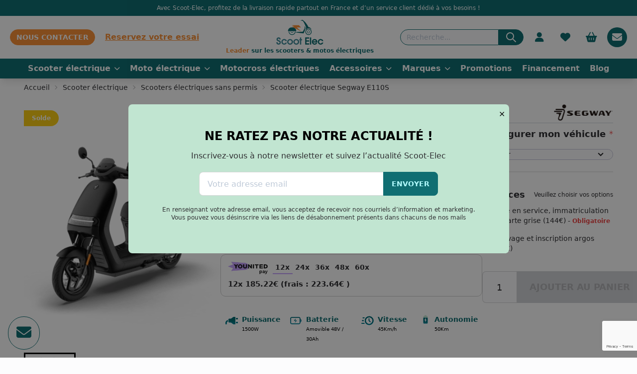

--- FILE ---
content_type: text/html; charset=UTF-8
request_url: https://scoot-elec.com/segway-e110s_1057.html
body_size: 26369
content:
<!DOCTYPE html>
<html lang="fr-FR">
	<head>


		<!-- Google tag (gtag.js) -->
		<script src="https://www.googletagmanager.com/gtag/js?id=GTM-M884XX2" async defer></script>


		<script defer>

			window.addEventListener('DOMContentLoaded', async function () {

window.dataLayer = window.dataLayer || [];
function gtag() {
dataLayer.push(arguments);
}
gtag('js', new Date());

gtag('config', 'G-HYZW9TV07D');gtag("event", "view_item", {
    "currency": "EUR",
    "value": 1999,
    "items": [
        {
            "item_id": 1057,
            "item_name": "Scooter électrique Segway E110S",
            "item_brand": "Segway",
            "price": 1999,
            "quantity": 1,
            "item_category": "Scooter électrique",
            "item_category2": "Scooters électriques 50cc",
            "item_category3": "Scooters électriques sans permis"
        }
    ]
});});
		</script>


		<title>
												Segway E110S - 2 299 € bonus déduit - Scoot-Elec
									</title>
					<script type="application/ld+json">{"@context":"https:\/\/schema.org","@type":"BreadcrumbList","itemListElement":[{"@type":"ListItem","position":1,"name":"Accueil","item":"https:\/scoot-elec.com\/#"},{"@type":"ListItem","position":2,"name":"Scooter \u00e9lectrique","item":"https:\/scoot-elec.com\/scooters-electriques"},{"@type":"ListItem","position":3,"name":"Scooters \u00e9lectriques sans permis","item":"https:\/scoot-elec.com\/scooter-electrique-sans-permis"},{"@type":"ListItem","position":4,"name":"Scooter \u00e9lectrique Segway E110S","item":"https:\/scoot-elec.com\/"}]}</script><script type="application/ld+json">{"@context":"https:\/\/schema.org","@type":"Product","name":"Scooter \u00e9lectrique Segway E110S","image":"https:\/\/erp.scoot-elec.com\/wp-content\/uploads\/2023\/02\/Capture-decran-2022-04-13-120953-1.jpg","description":["C"],"brand":"Segway","offers":{"@type":"Offer","priceCurrency":"EUR","price":1999,"availability":"http:\/\/schema.org\/InStock","shippingDetails":{"@type":"OfferShippingDetails","shippingRate":{"@type":"MonetaryAmount","currency":"EUR","value":"0"}},"hasMerchantReturnPolicy":false},"aggregateRating":{"@type":"AggregateRating","ratingValue":"0","bestRating":"0","worstRating":"0","ratingCount":1}}</script>
		
		<script type="application/ld+json">{"@context":"https:\/\/schema.org","@type":"WebPage","name":"Scoot Elec","url":"https:\/\/scoot-elec.com","description":"Scoot Elec, le sp\u00e9cialiste de la trottinette \u00e9lectrique en France"}</script>


		
		
								<link rel="canonical" href="https://scoot-elec.com/segway-e110s_1057.html"/>

		

		
			<meta name="robots" content="index, follow">
			<meta name="googlebot" content="index, follow, max-snippet:-1, max-image-preview:large, max-video-preview:-1">
			<meta name="bingbot" content="index, follow, max-snippet:-1, max-image-preview:large, max-video-preview:-1">
		

		<meta charset="UTF-8">
		<meta http-equiv="Content-Type" content="text/html; charset=utf-8">
		<meta http-equiv="content-language" content="fr">
									<meta name="description" content="Le scooter électrique Segway E110S est un équivalent 50cc et l&#039;un des rares à être équipé de l&#039;EBS. Grâce à sa batterie de 1,8kWh.">
					
		<meta name="language" content="fr">
		<meta name="viewport" content="width=device-width, initial-scale=1, maximum-scale=1, user-scalable=no">
		<meta name="robots" content="max-snippet:-1, max-image-preview:large, max-video-preview:-1">
		<meta name="format-detection" content="telephone=no">


		<link rel="icon" type="image/png" href="/images/favicon.png">
		<link rel="apple-touch-icon" href="/images/favicon.png">


					<link rel="stylesheet" href="/build/269.d9c53a02.css"><link rel="stylesheet" href="/build/654.4858cf58.css">
		
		<link rel="preload" href="https://cdnjs.cloudflare.com/ajax/libs/font-awesome/6.3.0/css/all.min.css" as="style" onload="this.onload=null;this.rel='stylesheet'">
		<noscript><link rel="stylesheet" href="https://cdnjs.cloudflare.com/ajax/libs/font-awesome/6.3.0/css/all.min.css" integrity="sha512-SzlrxWUlpfuzQ+pcUCosxcglQRNAq/DZjVsC0lE40xsADsfeQoEypE+enwcOiGjk/bSuGGKHEyjSoQ1zVisanQ==" crossorigin="anonymous" referrerpolicy="no-referrer"/></noscript>


		<script src="https://cdn.jsdelivr.net/gh/alpinejs/alpine@v2.x.x/dist/alpine.min.js" async defer></script>

		<link rel="preload" href="https://sibforms.com/forms/end-form/build/sib-styles.css" as="style" onload="this.onload=null;this.rel='stylesheet'">
		<noscript><link rel="stylesheet" href="https://sibforms.com/forms/end-form/build/sib-styles.css"></noscript>


		<!-- Google reCaptcha -->
		<script src="https://www.google.com/recaptcha/enterprise.js?render=6LdPqO0pAAAAAGiGwOFOfANbMDQI2cwQr_l9rxSU"></script>


		<!-- Google Tag Manager -->
		<script>
			window.addEventListener('DOMContentLoaded', async function () {

(function (w, d, s, l, i) {
w[l] = w[l] || [];
w[l].push({'gtm.start': new Date().getTime(), event: 'gtm.js'});
var f = d.getElementsByTagName(s)[0],
j = d.createElement(s),
dl = l != 'dataLayer' ? '&l=' + l : '';
j.defer = true;
j.src = 'https://www.googletagmanager.com/gtm.js?id=' + i + dl;
f.parentNode.insertBefore(j, f);
})(window, document, 'script', 'dataLayer', 'GTM-M884XX2');
});
		</script>
		<!-- Début du script Sendinblue -->
		<script type="text/javascript">
			(function () {
window.sib = {
equeue: [],
client_key: "5so65x73y6a2nr6rxvbfx1gr"
};
window.sendinblue = {};
for (var j =[
'track', 'identify', 'trackLink', 'page'
], i = 0; i < j.length; i++) {
(function (k) {
window.sendinblue[k] = function () {
var arg = Array.prototype.slice.call(arguments);
(window.sib[k] || function () {
var t = {};
t[k] = arg;
window.sib.equeue.push(t);
})(arg[0], arg[1], arg[2], arg[3]);
};
})(j[i]);
}
var n = document.createElement("script"),
i = document.getElementsByTagName("script")[0];
n.type = "text/javascript",
n.id = "sendinblue-js",
n.async = !0,
n.src = "https://sibautomation.com/sa.js?key=" + window.sib.client_key,
i.parentNode.insertBefore(n, i),
window.sendinblue.page();
})();
		</script>
		<!-- Fin du script Sendinblue -->

	</head>

	<body
		class="drawer drawer-end">

		<!-- Google Tag Manager (noscript) -->
		<noscript>
			<iframe src="https://www.googletagmanager.com/ns.html?id=GTM-M884XX2" height="0" width="0" style="display:none;visibility:hidden"></iframe>
		</noscript>
		<!-- End Google Tag Manager (noscript) -->
		<input id="sideBarBasket" type="checkbox" class="drawer-toggle"/>

		<div class="drawer-content flex content-start flex-wrap items-start bg-white justify-start h-auto w-auto min-w-[100vw] max-w-[100vw] min-h-[100vh]">
			




<div class="w-full text-center bg-primary text-white p-2 text-xs z-30">
	Avec Scoot-Elec, profitez de la livraison rapide partout en France et d’un service client dédié à vos besoins !
</div>

<div class="flex flex-col w-full sticky top-0 z-20 shadow-lg ">
	<div class="flex items-center w-full bg-white py-2 px-5 justify-between">
		<div class="flex items-center justify-start">


			<label class="openMobileSideBarMenu indicator swap swap-rotate flex md:hidden ml-3  items-center justify-center rounded-full w-[40px] h-[40px] bg-white hover:bg-primary text-primary hover:text-white text-[30px]">
				<input type="checkbox"/>
				<span class="indicator-item badge badge-accent hidden whishlistIndicator">+1</span>

				<i class="swap-off fa-solid fa-bars absolute"></i>
				<i class="swap-on fa-solid fa-xmark absolute"></i>

			</label>

			<a title="Nous contacter" href="/nos-magasins" class=" hidden md:flex btn btn-accent btn-sm rounded-full">Nous contacter</a>

			<a title="Réserver un essai" href="/essai" class=" hidden md:flex text-accent font-bold ml-5 underline ">Reservez votre essai</a>


			<a href="/nos-magasins" class=" flex md:hidden btn btn-accent  btn-circle fixed bottom-4 right-4 shadow-lg z-10 ">

				<i class="fa-solid fa-phone"></i>
			</a>


		</div>
		<a title="Accueil" href="https://scoot-elec.com" class="flex flex-col justify-center ml-[50px] md:m-0">
			<img data-src="/images/scooter-electrique.svg" class="w-auto h-auto max-h-[50px] mr-[-45px] md:mr-0 lozad" height="40" width="264" alt="scooter electrique">
			<div class="w-full text-[9px] md:text-xs font-bold text-primary text-center leading-[1em] mt-1 ">
				<span class="text-accent">Leader</span>
				sur les scooters & motos électriques</div>
		</a>
		<div class="flex items-center justify-end">
			<form class="searchFormAsync hidden md:flex" method="GET" action="/search">
				<input type="text" placeholder="Recherche..." name="search" class="input input-sm input-bordered input-primary rounded-r-none rounded-l-2xl"/>
				<button type="submit" class="btn rounded-l-none rounded-r-2xl btn-primary btn-sm text-white">
					<svg xmlns="http://www.w3.org/2000/svg" class="h-6 w-6" fill="none" viewbox="0 0 24 24" stroke="currentColor"><path stroke-linecap="round" stroke-linejoin="round" stroke-width="2" d="M21 21l-6-6m2-5a7 7 0 11-14 0 7 7 0 0114 0z"/></svg>
				</button>
			</form>

			<div class="flex mobSearchInputHolderToggle md:hidden ml-3 items-center justify-center rounded-full p-4 w-[40px] h-[40px] bg-white hover:bg-primary text-primary hover:text-white text-xl ">
				<i class="fa-solid fa-magnifying-glass"></i>
			</div>

						<span data-href="/login" class="is_a hidden md:flex ml-3 items-center justify-center rounded-full p-4 w-[40px] h-[40px] bg-white hover:bg-primary text-primary hover:text-white text-xl flex-col relative">
				<i class="fa-solid fa-user"></i>
							</span>

			<span data-href="/wishlist" class="indicator is_a hidden md:flex ml-3 items-center justify-center rounded-full p-4 w-[40px] h-[40px] bg-white hover:bg-primary text-primary hover:text-white text-xl">
																						
								
				<span class="whishlistCount indicator-item badge badge-accent text-xs hidden">0</span>
				<i class="fa-solid fa-heart"></i>
			</span>

			<label for="sideBarBasket" class="indicator cursor-pointer drawer-button flex ml-3 items-center justify-center rounded-full p-4 w-[40px] h-[40px] bg-white hover:bg-primary text-primary hover:text-white text-xl">

																<span class="cartCount hidden indicator-item badge badge-accent text-xs">0</span>


				<i class="fa-solid fa-basket-shopping"></i>
			</label>
			<!-- Bouton temporaire pour afficher la pop-in de la newsletter -->
			<div class="indicator cursor-pointer drawer-button flex ml-3 items-center justify-center rounded-full p-4 w-[40px] h-[40px] bg-primary hover:bg-white text-white hover:text-primary text-xl">
				<i class="fa-solid fa-envelope" id="newsletter-icon"></i>
			</div>
			<!-- Fin bouton temporaire pour afficher la pop-in de la newsletter -->

		</div>
	</div>

	<div class="hidden mobSearchInputHolder w-full relative">
		<div class=" w-full p-4 bg-white z-20 absolute top-0 left-0">
			<form class="searchFormAsync flex" method="GET" action="/search">
				<input type="text" placeholder="Recherche..." name="search" class="input input-sm input-bordered input-primary rounded-r-none rounded-l-2xl"/>
				<button type="submit" class="btn rounded-l-none rounded-r-2xl btn-primary btn-sm text-white">
					VALIDER
				</button>
			</form>
		</div>
		<div class="mobSearchInputHolderBGToggle absolute w-screen h-screen z-10 top-0 left-0" style="background:rgba(0,0,0,0.8)"></div>
	</div>


		<div class="hidden md:flex w-full items-center justify-center text-center bg-primary text-white text-xs overflow-x-auto ">
		<div class="w-full flex items-center w-contained justify-between">

																	<div data-open =scooters-electriques class="openMegaMenu cursor-pointer flex bg-primary hover:bg-accent p-2 whitespace-nowrap text-white font-bold text-base items-center justify-center h-[40px]">
						Scooter électrique
						<i class="fa-solid fa-chevron-down ml-2 text-xs"></i>
					</div>
																					<div data-open =motos-electriques class="openMegaMenu cursor-pointer flex bg-primary hover:bg-accent p-2 whitespace-nowrap text-white font-bold text-base items-center justify-center h-[40px]">
						Moto électrique
						<i class="fa-solid fa-chevron-down ml-2 text-xs"></i>
					</div>
																						<a title="Motocross électriques" href="/motocross-electriques" class=" cursor-pointer flex bg-primary hover:bg-accent p-2 whitespace-nowrap text-white font-bold text-base items-center justify-center h-[40px]">

							Motocross électriques
						</a>


																										<div data-open =accessoires class="openMegaMenu cursor-pointer flex bg-primary hover:bg-accent p-2 whitespace-nowrap text-white font-bold text-base items-center justify-center h-[40px]">
						Accessoires
						<i class="fa-solid fa-chevron-down ml-2 text-xs"></i>
					</div>
																					<div data-open =marques class="openMegaMenu cursor-pointer flex bg-primary hover:bg-accent p-2 whitespace-nowrap text-white font-bold text-base items-center justify-center h-[40px]">
						Marques
						<i class="fa-solid fa-chevron-down ml-2 text-xs"></i>
					</div>
																						<a title="Promotions" href="/promotions" class=" cursor-pointer flex bg-primary hover:bg-accent p-2 whitespace-nowrap text-white font-bold text-base items-center justify-center h-[40px]">

							Promotions
						</a>


																											<a title="Financement" href="/financement" class=" cursor-pointer flex bg-primary hover:bg-accent p-2 whitespace-nowrap text-white font-bold text-base items-center justify-center h-[40px]">

							Financement
						</a>


																											<a title="Blog" href="/blog" class=" cursor-pointer flex bg-primary hover:bg-accent p-2 whitespace-nowrap text-white font-bold text-base items-center justify-center h-[40px]">

							Blog
						</a>


														</div>
	</div>

	<div class="w-full relative">
													
				<div class="mega-menu-scooters-electriques mega-menu hidden w-full left-0 absolute top-0">

					<div class="w-full bg-shinnyPrimary p-4 shadow-lg rounded-b-lg  ">
						<div class="flex w-full w-contained">
															<div class="w-1/4 flex flex-col">
																			<div class="text-md font-bold text-white capitalize mb-1">type</div>
																																							<a title="Scooters électriques 125cc" href="/scooters-electriques-125cc" class=" text-sm text-white hover:text-accent">Scooters électriques 125cc</a>


																					<a title="Scooters électriques 50cc" href="/scooters-electriques-50cc" class=" text-sm text-white hover:text-accent">Scooters électriques 50cc</a>


																					<a title="Scooters de livraison" href="/scooters-de-livraison" class=" text-sm text-white hover:text-accent">Scooters de livraison</a>


																					<a title="Scooters électriques sans permis" href="/scooter-electrique-sans-permis" class=" text-sm text-white hover:text-accent">Scooters électriques sans permis</a>


																					<a title="Scooters électriques avec batterie amovible" href="/scooter-electrique-batteries-amovibles" class=" text-sm text-white hover:text-accent">Scooters électriques avec batterie amovible</a>


																					<a title="Tous nos scooters électriques" href="/scooters-electriques" class=" text-sm  text-accent font-bold  hover:text-accent">Tous nos scooters électriques</a>


																											</div>
															<div class="w-1/4 flex flex-col">
																			<div class="text-md font-bold text-white capitalize mb-1">marque</div>
																																						<div class="w-full flex">
											<div class="flex w-1/2 flex-col pr-4 border-r-2 border-white">
																									<a title="Cineco" href="/cineco/scooters-electriques" class=" text-sm whitespace-nowrap text-white hover:text-accent">Cineco</a>


																									<a title="Dimentro" href="/dimentro/scooters-electriques" class=" text-sm whitespace-nowrap text-white hover:text-accent">Dimentro</a>


																									<a title="Easy-watts" href="/easy-watts/scooters-electriques" class=" text-sm whitespace-nowrap text-white hover:text-accent">Easy-watts</a>


																									<a title="Ebroh" href="/ebroh/scooters-electriques" class=" text-sm whitespace-nowrap text-white hover:text-accent">Ebroh</a>


																									<a title="Jonway" href="/jonway/scooters-electriques" class=" text-sm whitespace-nowrap text-white hover:text-accent">Jonway</a>


																									<a title="LVNENG" href="/lvneng/scooters-electriques" class=" text-sm whitespace-nowrap text-white hover:text-accent">LVNENG</a>


																									<a title="Nerva" href="/nerva/scooters-electriques" class=" text-sm whitespace-nowrap text-white hover:text-accent">Nerva</a>


																									<a title="Niu" href="/niu/scooters-electriques" class=" text-sm whitespace-nowrap text-white hover:text-accent">Niu</a>


																							</div>
											<div class="flex w-1/2 flex-col pl-4">

																									<a title="Piaggio" href="/piaggio/scooters-electriques" class=" text-sm whitespace-nowrap  text-white hover:text-accent">Piaggio</a>


																									<a title="Ray Motor Electric" href="/ray-motor-electric/scooters-electriques" class=" text-sm whitespace-nowrap  text-white hover:text-accent">Ray Motor Electric</a>


																									<a title="Segway" href="/segway/scooters-electriques" class=" text-sm whitespace-nowrap  text-white hover:text-accent">Segway</a>


																									<a title="Silence" href="/silence/scooters-electriques" class=" text-sm whitespace-nowrap  text-white hover:text-accent">Silence</a>


																									<a title="Sunra" href="/sunra/scooters-electriques" class=" text-sm whitespace-nowrap  text-white hover:text-accent">Sunra</a>


																									<a title="Super Soco" href="/super-soco/scooters-electriques" class=" text-sm whitespace-nowrap  text-white hover:text-accent">Super Soco</a>


																									<a title="Tilgreen" href="/tilgreen/scooters-electriques" class=" text-sm whitespace-nowrap  text-white hover:text-accent">Tilgreen</a>


																									<a title="Vmoto" href="/vmoto/scooters-electriques" class=" text-sm whitespace-nowrap  text-white hover:text-accent">Vmoto</a>


																							</div>
										</div>


																	</div>
															<div class="w-1/4 flex flex-col">
																			<div class="text-md font-bold text-white capitalize mb-1">autonomie</div>
																																							<a title="De 40 km à 80 km" href="/scooters-electriques?attribute%5Bpa_autonomie%5D=64" class=" text-sm text-white hover:text-accent">De 40 km à 80 km</a>


																					<a title="De 80 km à 120 km" href="/scooters-electriques?attribute%5Bpa_autonomie%5D=73" class=" text-sm text-white hover:text-accent">De 80 km à 120 km</a>


																					<a title="De 120 km à 160 km" href="/scooters-electriques?attribute%5Bpa_autonomie%5D=83" class=" text-sm text-white hover:text-accent">De 120 km à 160 km</a>


																					<a title="+ de 160 km" href="/scooters-electriques?attribute%5Bpa_autonomie%5D=92" class=" text-sm text-white hover:text-accent">+ de 160 km</a>


																											</div>
															<div class="w-1/4 flex flex-col">
																			<div class="text-md font-bold text-white capitalize mb-1">prix</div>
																																							<a title="De 1500 € à 3000 €" href="/scooters-electriques?min_price=1500&amp;max_price=3000" class=" text-sm text-white hover:text-accent">De 1500 € à 3000 €</a>


																					<a title="De 3000 € à 4500 €" href="/scooters-electriques?min_price=3000&amp;max_price=4500" class=" text-sm text-white hover:text-accent">De 3000 € à 4500 €</a>


																					<a title="De 4500 € à 6000 €" href="/scooters-electriques?min_price=4500&amp;max_price=6000" class=" text-sm text-white hover:text-accent">De 4500 € à 6000 €</a>


																					<a title="De 6000 € à 8500 €" href="/scooters-electriques?min_price=6000&amp;max_price=8500" class=" text-sm text-white hover:text-accent">De 6000 € à 8500 €</a>


																					<a title="De 8500 € à 11000 €" href="/scooters-electriques?min_price=8500&amp;max_price=11000" class=" text-sm text-white hover:text-accent">De 8500 € à 11000 €</a>


																											</div>
													</div>
					</div>
				</div>
			
													
				<div class="mega-menu-motos-electriques mega-menu hidden w-full left-0 absolute top-0">

					<div class="w-full bg-shinnyPrimary p-4 shadow-lg rounded-b-lg  ">
						<div class="flex w-full w-contained">
															<div class="w-1/4 flex flex-col">
																			<div class="text-md font-bold text-white capitalize mb-1">type</div>
																																							<a title="Motos électriques 125cc" href="/motos-electriques-125cc" class=" text-sm text-white hover:text-accent">Motos électriques 125cc</a>


																					<a title="Motos électriques 50cc" href="/motos-electriques-50cc" class=" text-sm text-white hover:text-accent">Motos électriques 50cc</a>


																					<a title="Motos électriques sans permis" href="/moto-electrique-sans-permis" class=" text-sm text-white hover:text-accent">Motos électriques sans permis</a>


																					<a title="Motos électriques avec batterie amovible" href="/batterie-amovible-motos-electriques" class=" text-sm text-white hover:text-accent">Motos électriques avec batterie amovible</a>


																					<a title="Toutes nos motos électriques" href="/motos-electriques" class=" text-sm  text-accent font-bold  hover:text-accent">Toutes nos motos électriques</a>


																											</div>
															<div class="w-1/4 flex flex-col">
																			<div class="text-md font-bold text-white capitalize mb-1">marque</div>
																																						<div class="w-full flex">
											<div class="flex w-1/2 flex-col pr-4 border-r-2 border-white">
																									<a title="Dimentro" href="/dimentro/motos-electriques" class=" text-sm whitespace-nowrap text-white hover:text-accent">Dimentro</a>


																									<a title="Easy-watts" href="/easy-watts/motos-electriques" class=" text-sm whitespace-nowrap text-white hover:text-accent">Easy-watts</a>


																									<a title="Ebroh" href="/ebroh/motos-electriques" class=" text-sm whitespace-nowrap text-white hover:text-accent">Ebroh</a>


																									<a title="Masaï" href="/masai/motos-electriques" class=" text-sm whitespace-nowrap text-white hover:text-accent">Masaï</a>


																									<a title="Naxeon" href="/naxeon/motos-electriques" class=" text-sm whitespace-nowrap text-white hover:text-accent">Naxeon</a>


																									<a title="Niu" href="/niu/motos-electriques" class=" text-sm whitespace-nowrap text-white hover:text-accent">Niu</a>


																							</div>
											<div class="flex w-1/2 flex-col pl-4">

																									<a title="Sunra" href="/sunra/motos-electriques" class=" text-sm whitespace-nowrap  text-white hover:text-accent">Sunra</a>


																									<a title="Super Soco" href="/super-soco/motos-electriques" class=" text-sm whitespace-nowrap  text-white hover:text-accent">Super Soco</a>


																									<a title="Sur-ron" href="/sur-ron/motos-electriques" class=" text-sm whitespace-nowrap  text-white hover:text-accent">Sur-ron</a>


																									<a title="Tilgreen" href="/tilgreen/motos-electriques" class=" text-sm whitespace-nowrap  text-white hover:text-accent">Tilgreen</a>


																									<a title="Vmoto" href="/vmoto/motos-electriques" class=" text-sm whitespace-nowrap  text-white hover:text-accent">Vmoto</a>


																							</div>
										</div>


																	</div>
															<div class="w-1/4 flex flex-col">
																			<div class="text-md font-bold text-white capitalize mb-1">autonomie</div>
																																							<a title="De 40 km à 80 km" href="/motos-electriques?attribute%5Bpa_autonomie%5D=64" class=" text-sm text-white hover:text-accent">De 40 km à 80 km</a>


																					<a title="De 80 km à 120 km" href="/motos-electriques?attribute%5Bpa_autonomie%5D=73" class=" text-sm text-white hover:text-accent">De 80 km à 120 km</a>


																					<a title="De 120 km à 160 km" href="/motos-electriques?attribute%5Bpa_autonomie%5D=83" class=" text-sm text-white hover:text-accent">De 120 km à 160 km</a>


																					<a title="+ de 160 km" href="/motos-electriques?attribute%5Bpa_autonomie%5D=92" class=" text-sm text-white hover:text-accent">+ de 160 km</a>


																											</div>
															<div class="w-1/4 flex flex-col">
																			<div class="text-md font-bold text-white capitalize mb-1">prix</div>
																																							<a title="De 1500 € à 3000 €" href="/motos-electriques?min_price=1500&amp;max_price=3000" class=" text-sm text-white hover:text-accent">De 1500 € à 3000 €</a>


																					<a title="De 3000 € à 4500 €" href="/motos-electriques?min_price=3000&amp;max_price=4500" class=" text-sm text-white hover:text-accent">De 3000 € à 4500 €</a>


																					<a title="De 4500 € à 6000 €" href="/motos-electriques?min_price=4500&amp;max_price=6000" class=" text-sm text-white hover:text-accent">De 4500 € à 6000 €</a>


																					<a title="De 6000 € à 8500 €" href="/motos-electriques?min_price=6000&amp;max_price=8500" class=" text-sm text-white hover:text-accent">De 6000 € à 8500 €</a>


																					<a title="De 8500 € à 11000 €" href="/motos-electriques?min_price=8500&amp;max_price=11000" class=" text-sm text-white hover:text-accent">De 8500 € à 11000 €</a>


																											</div>
													</div>
					</div>
				</div>
			
													
				<div class="mega-menu- mega-menu hidden w-[300px] absolute top-0">

					<div class="w-full bg-shinnyPrimary p-4 shadow-lg rounded-b-lg  ">
						<div class="flex w-full w-contained">
															<div class="w-full flex flex-col">
																			<div class="text-md font-bold text-white capitalize mb-1">type</div>
																																							<a title="Motocross électriques 50 cc" href="/motocross-electriques-50-cc" class=" text-sm text-white hover:text-accent">Motocross électriques 50 cc</a>


																											</div>
													</div>
					</div>
				</div>
			
													
				<div class="mega-menu-accessoires mega-menu hidden w-full left-0 absolute top-0">

					<div class="w-full bg-shinnyPrimary p-4 shadow-lg rounded-b-lg  ">
						<div class="flex w-full w-contained">
															<div class="w-1/4 flex flex-col">
																			<div class="text-md font-bold text-white capitalize mb-1">type</div>
																																							<a title="Casques scooters et motos" href="/casques-scooters-et-motos" class=" text-sm text-white hover:text-accent">Casques scooters et motos</a>


																					<a title="Antivol" href="/antivol" class=" text-sm text-white hover:text-accent">Antivol</a>


																					<a title="Top case" href="/top-case" class=" text-sm text-white hover:text-accent">Top case</a>


																					<a title="Batteries" href="/batteries" class=" text-sm text-white hover:text-accent">Batteries</a>


																					<a title="Accessoires téléphones" href="/accessoires-telephones" class=" text-sm text-white hover:text-accent">Accessoires téléphones</a>


																					<a title="Chargeurs" href="/chargeurs" class=" text-sm text-white hover:text-accent">Chargeurs</a>


																					<a title="Autres" href="/autres" class=" text-sm text-white hover:text-accent">Autres</a>


																											</div>
															<div class="w-1/4 flex flex-col">
																			<div class="text-md font-bold text-white capitalize mb-1">découvrir</div>
																																							<a title="Nouveautés" href="/accessoires?offre=new" class=" text-sm text-white hover:text-accent">Nouveautés</a>


																					<a title="Meilleures ventes" href="/accessoires?offre=bestsale" class=" text-sm text-white hover:text-accent">Meilleures ventes</a>


																					<a title="Exclusivités" href="/accessoires?offre=exclu" class=" text-sm text-white hover:text-accent">Exclusivités</a>


																					<a title="Essentiels" href="/accessoires?offre=essentials" class=" text-sm text-white hover:text-accent">Essentiels</a>


																											</div>
													</div>
					</div>
				</div>
			
													
				<div class="mega-menu-marques mega-menu hidden w-[300px] absolute top-0">

					<div class="w-full bg-shinnyPrimary p-4 shadow-lg rounded-b-lg  ">
						<div class="flex w-full w-contained">
															<div class="w-full flex flex-col">
																																						<div class="w-full flex">
											<div class="flex w-1/2 flex-col pr-4 border-r-2 border-white">
																									<a title="Cineco" href="/cineco/all" class=" text-sm whitespace-nowrap text-white hover:text-accent">Cineco</a>


																									<a title="Dimentro" href="/dimentro/all" class=" text-sm whitespace-nowrap text-white hover:text-accent">Dimentro</a>


																									<a title="Easy-watts" href="/easy-watts/all" class=" text-sm whitespace-nowrap text-white hover:text-accent">Easy-watts</a>


																									<a title="Ebroh" href="/ebroh/all" class=" text-sm whitespace-nowrap text-white hover:text-accent">Ebroh</a>


																									<a title="Jonway" href="/jonway/all" class=" text-sm whitespace-nowrap text-white hover:text-accent">Jonway</a>


																									<a title="LVNENG" href="/lvneng/all" class=" text-sm whitespace-nowrap text-white hover:text-accent">LVNENG</a>


																									<a title="Masaï" href="/masai/all" class=" text-sm whitespace-nowrap text-white hover:text-accent">Masaï</a>


																									<a title="Naxeon" href="/naxeon/all" class=" text-sm whitespace-nowrap text-white hover:text-accent">Naxeon</a>


																									<a title="Nerva" href="/nerva/all" class=" text-sm whitespace-nowrap text-white hover:text-accent">Nerva</a>


																									<a title="Niu" href="/niu/all" class=" text-sm whitespace-nowrap text-white hover:text-accent">Niu</a>


																							</div>
											<div class="flex w-1/2 flex-col pl-4">

																									<a title="Piaggio" href="/piaggio/all" class=" text-sm whitespace-nowrap  text-white hover:text-accent">Piaggio</a>


																									<a title="Ray Motor Electric" href="/ray-motor-electric/all" class=" text-sm whitespace-nowrap  text-white hover:text-accent">Ray Motor Electric</a>


																									<a title="Segway" href="/segway/all" class=" text-sm whitespace-nowrap  text-white hover:text-accent">Segway</a>


																									<a title="Silence" href="/silence/all" class=" text-sm whitespace-nowrap  text-white hover:text-accent">Silence</a>


																									<a title="Sunra" href="/sunra/all" class=" text-sm whitespace-nowrap  text-white hover:text-accent">Sunra</a>


																									<a title="Super Soco" href="/super-soco/all" class=" text-sm whitespace-nowrap  text-white hover:text-accent">Super Soco</a>


																									<a title="Sur-ron" href="/sur-ron/all" class=" text-sm whitespace-nowrap  text-white hover:text-accent">Sur-ron</a>


																									<a title="Tilgreen" href="/tilgreen/all" class=" text-sm whitespace-nowrap  text-white hover:text-accent">Tilgreen</a>


																									<a title="Vmoto" href="/vmoto/all" class=" text-sm whitespace-nowrap  text-white hover:text-accent">Vmoto</a>


																							</div>
										</div>


																	</div>
													</div>
					</div>
				</div>
			
					
					
					
			</div>
	<div class="megaMenuBG hidden w-full fixed h-screen " style=" background:rgba(0,0,0,0.3); backdrop-filter: blur(12px); z-index:-1;"></div>



	<div class="hidden MobileSideBarMenu pr-4 w-full items-start justify-start  flex-col shadow-lg md:hidden relative">
		<div class="flex flex-col items-start justify-start bg-white w-full p-4 absolute top-0 left-0  shadow-md z-30" style="max-width:calc(100% - 2em); ">
			<div class="flex flex-col w-full items-start justify-start" style="max-height:50vh; overflow-y:scroll;">
				<div class="flex flex-col w-full">
																									<div tabindex="0" class="collapse collapse-arrow w-full flex flex-col items-start justify-start">
								<input type="checkbox"/>
								<div class="collapse-title text-xl font-medium absolute">
									Scooter électrique
								</div>
								<div class="collapse-content flex flex-col items-start justify-start">
									

																					<div class="w-full flex flex-col  items-start justify-start mb-4">
																									<div class="text-lg uppercase mb-1">type</div>
																																																			<a title="Scooters électriques 125cc" href="/scooters-electriques-125cc" class=" text-md   hover:text-accent">Scooters électriques 125cc</a>


																											<a title="Scooters électriques 50cc" href="/scooters-electriques-50cc" class=" text-md   hover:text-accent">Scooters électriques 50cc</a>


																											<a title="Scooters de livraison" href="/scooters-de-livraison" class=" text-md   hover:text-accent">Scooters de livraison</a>


																											<a title="Scooters électriques sans permis" href="/scooter-electrique-sans-permis" class=" text-md   hover:text-accent">Scooters électriques sans permis</a>


																											<a title="Scooters électriques avec batterie amovible" href="/scooter-electrique-batteries-amovibles" class=" text-md   hover:text-accent">Scooters électriques avec batterie amovible</a>


																											<a title="Tous nos scooters électriques" href="/scooters-electriques" class=" text-md   hover:text-accent">Tous nos scooters électriques</a>


																																				</div>
																					<div class="w-full flex flex-col  items-start justify-start mb-4">
																									<div class="text-lg uppercase mb-1">marque</div>
																																																		<div class="w-full flex">
														<div class="flex flex-col pr-4 border-r-2">
																															<a title="Cineco" href="/cineco/scooters-electriques" class=" text-md hover:text-accent">Cineco</a>


																															<a title="Dimentro" href="/dimentro/scooters-electriques" class=" text-md hover:text-accent">Dimentro</a>


																															<a title="Easy-watts" href="/easy-watts/scooters-electriques" class=" text-md hover:text-accent">Easy-watts</a>


																															<a title="Ebroh" href="/ebroh/scooters-electriques" class=" text-md hover:text-accent">Ebroh</a>


																															<a title="Jonway" href="/jonway/scooters-electriques" class=" text-md hover:text-accent">Jonway</a>


																															<a title="LVNENG" href="/lvneng/scooters-electriques" class=" text-md hover:text-accent">LVNENG</a>


																															<a title="Nerva" href="/nerva/scooters-electriques" class=" text-md hover:text-accent">Nerva</a>


																															<a title="Niu" href="/niu/scooters-electriques" class=" text-md hover:text-accent">Niu</a>


																													</div>
														<div class="flex flex-col pl-4">

																															<a title="Piaggio" href="/piaggio/scooters-electriques" class="text-md  hover:text-accent">Piaggio</a>


																															<a title="Ray Motor Electric" href="/ray-motor-electric/scooters-electriques" class="text-md  hover:text-accent">Ray Motor Electric</a>


																															<a title="Segway" href="/segway/scooters-electriques" class="text-md  hover:text-accent">Segway</a>


																															<a title="Silence" href="/silence/scooters-electriques" class="text-md  hover:text-accent">Silence</a>


																															<a title="Sunra" href="/sunra/scooters-electriques" class="text-md  hover:text-accent">Sunra</a>


																															<a title="Super Soco" href="/super-soco/scooters-electriques" class="text-md  hover:text-accent">Super Soco</a>


																															<a title="Tilgreen" href="/tilgreen/scooters-electriques" class="text-md  hover:text-accent">Tilgreen</a>


																															<a title="Vmoto" href="/vmoto/scooters-electriques" class="text-md  hover:text-accent">Vmoto</a>


																													</div>
													</div>


																							</div>
																					<div class="w-full flex flex-col  items-start justify-start mb-4">
																									<div class="text-lg uppercase mb-1">autonomie</div>
																																																			<a title="De 40 km à 80 km" href="/scooters-electriques?attribute%5Bpa_autonomie%5D=64" class=" text-md   hover:text-accent">De 40 km à 80 km</a>


																											<a title="De 80 km à 120 km" href="/scooters-electriques?attribute%5Bpa_autonomie%5D=73" class=" text-md   hover:text-accent">De 80 km à 120 km</a>


																											<a title="De 120 km à 160 km" href="/scooters-electriques?attribute%5Bpa_autonomie%5D=83" class=" text-md   hover:text-accent">De 120 km à 160 km</a>


																											<a title="+ de 160 km" href="/scooters-electriques?attribute%5Bpa_autonomie%5D=92" class=" text-md   hover:text-accent">+ de 160 km</a>


																																				</div>
																					<div class="w-full flex flex-col  items-start justify-start mb-4">
																									<div class="text-lg uppercase mb-1">prix</div>
																																																			<a title="De 1500 € à 3000 €" href="/scooters-electriques?min_price=1500&amp;max_price=3000" class=" text-md   hover:text-accent">De 1500 € à 3000 €</a>


																											<a title="De 3000 € à 4500 €" href="/scooters-electriques?min_price=3000&amp;max_price=4500" class=" text-md   hover:text-accent">De 3000 € à 4500 €</a>


																											<a title="De 4500 € à 6000 €" href="/scooters-electriques?min_price=4500&amp;max_price=6000" class=" text-md   hover:text-accent">De 4500 € à 6000 €</a>


																											<a title="De 6000 € à 8500 €" href="/scooters-electriques?min_price=6000&amp;max_price=8500" class=" text-md   hover:text-accent">De 6000 € à 8500 €</a>


																											<a title="De 8500 € à 11000 €" href="/scooters-electriques?min_price=8500&amp;max_price=11000" class=" text-md   hover:text-accent">De 8500 € à 11000 €</a>


																																				</div>
										

									
								</div>
							</div>

																															<div tabindex="0" class="collapse collapse-arrow w-full flex flex-col items-start justify-start">
								<input type="checkbox"/>
								<div class="collapse-title text-xl font-medium absolute">
									Moto électrique
								</div>
								<div class="collapse-content flex flex-col items-start justify-start">
									

																					<div class="w-full flex flex-col  items-start justify-start mb-4">
																									<div class="text-lg uppercase mb-1">type</div>
																																																			<a title="Motos électriques 125cc" href="/motos-electriques-125cc" class=" text-md   hover:text-accent">Motos électriques 125cc</a>


																											<a title="Motos électriques 50cc" href="/motos-electriques-50cc" class=" text-md   hover:text-accent">Motos électriques 50cc</a>


																											<a title="Motos électriques sans permis" href="/moto-electrique-sans-permis" class=" text-md   hover:text-accent">Motos électriques sans permis</a>


																											<a title="Motos électriques avec batterie amovible" href="/batterie-amovible-motos-electriques" class=" text-md   hover:text-accent">Motos électriques avec batterie amovible</a>


																											<a title="Toutes nos motos électriques" href="/motos-electriques" class=" text-md   hover:text-accent">Toutes nos motos électriques</a>


																																				</div>
																					<div class="w-full flex flex-col  items-start justify-start mb-4">
																									<div class="text-lg uppercase mb-1">marque</div>
																																																		<div class="w-full flex">
														<div class="flex flex-col pr-4 border-r-2">
																															<a title="Dimentro" href="/dimentro/motos-electriques" class=" text-md hover:text-accent">Dimentro</a>


																															<a title="Easy-watts" href="/easy-watts/motos-electriques" class=" text-md hover:text-accent">Easy-watts</a>


																															<a title="Ebroh" href="/ebroh/motos-electriques" class=" text-md hover:text-accent">Ebroh</a>


																															<a title="Masaï" href="/masai/motos-electriques" class=" text-md hover:text-accent">Masaï</a>


																															<a title="Naxeon" href="/naxeon/motos-electriques" class=" text-md hover:text-accent">Naxeon</a>


																															<a title="Niu" href="/niu/motos-electriques" class=" text-md hover:text-accent">Niu</a>


																													</div>
														<div class="flex flex-col pl-4">

																															<a title="Sunra" href="/sunra/motos-electriques" class="text-md  hover:text-accent">Sunra</a>


																															<a title="Super Soco" href="/super-soco/motos-electriques" class="text-md  hover:text-accent">Super Soco</a>


																															<a title="Sur-ron" href="/sur-ron/motos-electriques" class="text-md  hover:text-accent">Sur-ron</a>


																															<a title="Tilgreen" href="/tilgreen/motos-electriques" class="text-md  hover:text-accent">Tilgreen</a>


																															<a title="Vmoto" href="/vmoto/motos-electriques" class="text-md  hover:text-accent">Vmoto</a>


																													</div>
													</div>


																							</div>
																					<div class="w-full flex flex-col  items-start justify-start mb-4">
																									<div class="text-lg uppercase mb-1">autonomie</div>
																																																			<a title="De 40 km à 80 km" href="/motos-electriques?attribute%5Bpa_autonomie%5D=64" class=" text-md   hover:text-accent">De 40 km à 80 km</a>


																											<a title="De 80 km à 120 km" href="/motos-electriques?attribute%5Bpa_autonomie%5D=73" class=" text-md   hover:text-accent">De 80 km à 120 km</a>


																											<a title="De 120 km à 160 km" href="/motos-electriques?attribute%5Bpa_autonomie%5D=83" class=" text-md   hover:text-accent">De 120 km à 160 km</a>


																											<a title="+ de 160 km" href="/motos-electriques?attribute%5Bpa_autonomie%5D=92" class=" text-md   hover:text-accent">+ de 160 km</a>


																																				</div>
																					<div class="w-full flex flex-col  items-start justify-start mb-4">
																									<div class="text-lg uppercase mb-1">prix</div>
																																																			<a title="De 1500 € à 3000 €" href="/motos-electriques?min_price=1500&amp;max_price=3000" class=" text-md   hover:text-accent">De 1500 € à 3000 €</a>


																											<a title="De 3000 € à 4500 €" href="/motos-electriques?min_price=3000&amp;max_price=4500" class=" text-md   hover:text-accent">De 3000 € à 4500 €</a>


																											<a title="De 4500 € à 6000 €" href="/motos-electriques?min_price=4500&amp;max_price=6000" class=" text-md   hover:text-accent">De 4500 € à 6000 €</a>


																											<a title="De 6000 € à 8500 €" href="/motos-electriques?min_price=6000&amp;max_price=8500" class=" text-md   hover:text-accent">De 6000 € à 8500 €</a>


																											<a title="De 8500 € à 11000 €" href="/motos-electriques?min_price=8500&amp;max_price=11000" class=" text-md   hover:text-accent">De 8500 € à 11000 €</a>


																																				</div>
										

									
								</div>
							</div>

																																<a title="Motocross électriques" href="/motocross-electriques" class=" cursor-pointer text-xl font-medium flex px-4 py-4 whitespace-nowrap">

									Motocross électriques
								</a>
																																						<div tabindex="0" class="collapse collapse-arrow w-full flex flex-col items-start justify-start">
								<input type="checkbox"/>
								<div class="collapse-title text-xl font-medium absolute">
									Accessoires
								</div>
								<div class="collapse-content flex flex-col items-start justify-start">
									

																					<div class="w-full flex flex-col  items-start justify-start mb-4">
																									<div class="text-lg uppercase mb-1">type</div>
																																																			<a title="Casques scooters et motos" href="/casques-scooters-et-motos" class=" text-md   hover:text-accent">Casques scooters et motos</a>


																											<a title="Antivol" href="/antivol" class=" text-md   hover:text-accent">Antivol</a>


																											<a title="Top case" href="/top-case" class=" text-md   hover:text-accent">Top case</a>


																											<a title="Batteries" href="/batteries" class=" text-md   hover:text-accent">Batteries</a>


																											<a title="Accessoires téléphones" href="/accessoires-telephones" class=" text-md   hover:text-accent">Accessoires téléphones</a>


																											<a title="Chargeurs" href="/chargeurs" class=" text-md   hover:text-accent">Chargeurs</a>


																											<a title="Autres" href="/autres" class=" text-md   hover:text-accent">Autres</a>


																																				</div>
																					<div class="w-full flex flex-col  items-start justify-start mb-4">
																									<div class="text-lg uppercase mb-1">découvrir</div>
																																																			<a title="Nouveautés" href="/accessoires?offre=new" class=" text-md   hover:text-accent">Nouveautés</a>


																											<a title="Meilleures ventes" href="/accessoires?offre=bestsale" class=" text-md   hover:text-accent">Meilleures ventes</a>


																											<a title="Exclusivités" href="/accessoires?offre=exclu" class=" text-md   hover:text-accent">Exclusivités</a>


																											<a title="Essentiels" href="/accessoires?offre=essentials" class=" text-md   hover:text-accent">Essentiels</a>


																																				</div>
										

									
								</div>
							</div>

																															<div tabindex="0" class="collapse collapse-arrow w-full flex flex-col items-start justify-start">
								<input type="checkbox"/>
								<div class="collapse-title text-xl font-medium absolute">
									Marques
								</div>
								<div class="collapse-content flex flex-col items-start justify-start">
									

																					<div class="w-full flex flex-col  items-start justify-start mb-4">
																																																		<div class="w-full flex">
														<div class="flex flex-col pr-4 border-r-2">
																															<a title="Cineco" href="/cineco/all" class=" text-md hover:text-accent">Cineco</a>


																															<a title="Dimentro" href="/dimentro/all" class=" text-md hover:text-accent">Dimentro</a>


																															<a title="Easy-watts" href="/easy-watts/all" class=" text-md hover:text-accent">Easy-watts</a>


																															<a title="Ebroh" href="/ebroh/all" class=" text-md hover:text-accent">Ebroh</a>


																															<a title="Jonway" href="/jonway/all" class=" text-md hover:text-accent">Jonway</a>


																															<a title="LVNENG" href="/lvneng/all" class=" text-md hover:text-accent">LVNENG</a>


																															<a title="Masaï" href="/masai/all" class=" text-md hover:text-accent">Masaï</a>


																															<a title="Naxeon" href="/naxeon/all" class=" text-md hover:text-accent">Naxeon</a>


																															<a title="Nerva" href="/nerva/all" class=" text-md hover:text-accent">Nerva</a>


																															<a title="Niu" href="/niu/all" class=" text-md hover:text-accent">Niu</a>


																													</div>
														<div class="flex flex-col pl-4">

																															<a title="Piaggio" href="/piaggio/all" class="text-md  hover:text-accent">Piaggio</a>


																															<a title="Ray Motor Electric" href="/ray-motor-electric/all" class="text-md  hover:text-accent">Ray Motor Electric</a>


																															<a title="Segway" href="/segway/all" class="text-md  hover:text-accent">Segway</a>


																															<a title="Silence" href="/silence/all" class="text-md  hover:text-accent">Silence</a>


																															<a title="Sunra" href="/sunra/all" class="text-md  hover:text-accent">Sunra</a>


																															<a title="Super Soco" href="/super-soco/all" class="text-md  hover:text-accent">Super Soco</a>


																															<a title="Sur-ron" href="/sur-ron/all" class="text-md  hover:text-accent">Sur-ron</a>


																															<a title="Tilgreen" href="/tilgreen/all" class="text-md  hover:text-accent">Tilgreen</a>


																															<a title="Vmoto" href="/vmoto/all" class="text-md  hover:text-accent">Vmoto</a>


																													</div>
													</div>


																							</div>
										

									
								</div>
							</div>

																																<a title="Promotions" href="/promotions" class=" cursor-pointer text-xl font-medium flex px-4 py-4 whitespace-nowrap">

									Promotions
								</a>
																																							<a title="Financement" href="/financement" class=" cursor-pointer text-xl font-medium flex px-4 py-4 whitespace-nowrap">

									Financement
								</a>
																																							<a title="Blog" href="/blog" class=" cursor-pointer text-xl font-medium flex px-4 py-4 whitespace-nowrap">

									Blog
								</a>
																						</div>
			</div>
			<div class="flex flex-wrap w-full items-start justify-between">

									<span data-href="/login" class="is_a btn btn-primary mb-4 w-[49%]">Connexion</span>
				

				<span data-href="/wishlist" class="is_a btn indicator btn-primary mb-4 w-[49%]">Ma liste de produits
																											
										
					<span class="whishlistCount indicator-item badge badge-accent text-xs hidden">0</span>
				</span>
				<a title="Nous contacter" href="/nos-magasins" class=" btn btn-primary mb-4 w-[49%]">Nous contacter</a>

				<a title="Réserver un essai" href="/essai" class=" btn btn-primary mb-4 w-[49%]">Réserver un essai</a>


			</div>
		</div>
		<div class="modalBGMenuMobile w-full absolute h-screen " style=" background:rgba(0,0,0,0.8); backdrop-filter: blur(6px); "></div>
	</div>



</div>

			<div class="main_container w-full flex content-start flex-wrap items-start justify-start"> 	<div class="flex flex-col items-start justify-start w-full w-contained px-2">
		<div class="w-full mb-4">
				<div class="text-sm breadcrumbs">
		<ul>
							<li>
																		<a href="https://scoot-elec.com">Accueil</a>
															</li>
							<li>
																		<a href="/scooters-electriques">Scooter électrique</a>
															</li>
							<li>
																		<a href="/scooter-electrique-sans-permis">Scooters électriques sans permis</a>
															</li>
							<li>
											Scooter électrique Segway E110S
									</li>
					</ul>
	</div>
		</div>

		<div class="w-full flex flex-col">
			<div class="productInfoBloc w-full flex flex-col">
				

							
																																																																																			
																																																																																			
																																																																																			
																																																																																			
																																																																																				

	<form id="productForm" class="flex w-full flex-col md:flex-row md:gap-10">
		<input type="hidden" name="sku" value="1057">

		<div class="flex flex-col w-full md:w-1/4 xl:w-1/3 relative">
							<div class="absolute top-3 font-semibold py-1 px-2 sm:py-2 sm:px-4 z-10 bg-yellow-400 text-white rounded-r-full text-xs">Solde</div>
						<div class="w-full mb-5">
					
<div id="productViewer" class="splide w-full">
	<div class="splide__track">
		<ul class="splide__list">

							
					<li class="cursor-pointer splide__slide flex items-center justify-center bg-no-repeat bg-contain bg-center h-[450px] " data-viewer="/uploads-webpc/uploads/2023/02/eScooter-E110SE-352X35216.png.webp" style="background-image:url(/uploads-webpc/uploads/2023/02/eScooter-E110SE-352X35216.png.webp);"></li>
				

							
					<li class="cursor-pointer splide__slide flex items-center justify-center bg-no-repeat bg-contain bg-center h-[450px] " data-viewer="/uploads-webpc/uploads/2023/02/eScooter-E110SE_Jet-Black-Matte_360-3.png.webp" style="background-image:url(/uploads-webpc/uploads/2023/02/eScooter-E110SE_Jet-Black-Matte_360-3.png.webp);"></li>
				

							
					<li class="cursor-pointer splide__slide flex items-center justify-center bg-no-repeat bg-contain bg-center h-[450px] " data-viewer="/uploads-webpc/uploads/2023/02/eScooter-E110SE_Jet-Black-Matte_360-4.png.webp" style="background-image:url(/uploads-webpc/uploads/2023/02/eScooter-E110SE_Jet-Black-Matte_360-4.png.webp);"></li>
				

							
					<li class="cursor-pointer splide__slide flex items-center justify-center bg-no-repeat bg-contain bg-center h-[450px] " data-viewer="/uploads-webpc/uploads/2023/02/eScooter-E110SE_Jet-Black-Matte_360-5.png.webp" style="background-image:url(/uploads-webpc/uploads/2023/02/eScooter-E110SE_Jet-Black-Matte_360-5.png.webp);"></li>
				

							
					<li class="cursor-pointer splide__slide flex items-center justify-center bg-no-repeat bg-contain bg-center h-[450px] " data-viewer="/uploads-webpc/uploads/2023/02/Capture-decran-2022-04-13-120953-1.jpg.webp" style="background-image:url(/uploads-webpc/uploads/2023/02/Capture-decran-2022-04-13-120953-1.jpg.webp);"></li>
				

							
					<li class="cursor-pointer splide__slide flex items-center justify-center bg-no-repeat bg-contain bg-center h-[450px] " data-viewer="" style="background-image:url();"></li>
				

							
					<li class="cursor-pointer splide__slide flex items-center justify-center bg-no-repeat bg-contain bg-center h-[450px] " data-viewer="" style="background-image:url();"></li>
				

							
					<li class="cursor-pointer splide__slide flex items-center justify-center bg-no-repeat bg-contain bg-center h-[450px] " data-viewer="" style="background-image:url();"></li>
				

							
					<li class="cursor-pointer splide__slide flex items-center justify-center bg-no-repeat bg-contain bg-center h-[450px] " data-viewer="/uploads-webpc/uploads/2023/02/Capture-decran-2022-04-13-121846.jpg.webp" style="background-image:url(/uploads-webpc/uploads/2023/02/Capture-decran-2022-04-13-121846.jpg.webp);"></li>
				

							
					<li class="cursor-pointer splide__slide flex items-center justify-center bg-no-repeat bg-contain bg-center h-[450px] " data-viewer="" style="background-image:url();"></li>
				

							
					<li class="cursor-pointer splide__slide flex items-center justify-center bg-no-repeat bg-contain bg-center h-[450px] " data-viewer="" style="background-image:url();"></li>
				

							
					<li class="cursor-pointer splide__slide flex items-center justify-center bg-no-repeat bg-contain bg-center h-[450px] " data-viewer="" style="background-image:url();"></li>
				

							
					<li class="cursor-pointer splide__slide flex items-center justify-center bg-no-repeat bg-contain bg-center h-[450px] " data-viewer="" style="background-image:url();"></li>
				

							
					<li class="cursor-pointer splide__slide flex items-center justify-center bg-no-repeat bg-contain bg-center h-[450px] " data-viewer="/uploads-webpc/uploads/2023/02/eScooter-E110S_Steel-Grey-Glossy_360-1.png.webp" style="background-image:url(/uploads-webpc/uploads/2023/02/eScooter-E110S_Steel-Grey-Glossy_360-1.png.webp);"></li>
				

							
					<li class="cursor-pointer splide__slide flex items-center justify-center bg-no-repeat bg-contain bg-center h-[450px] " data-viewer="" style="background-image:url();"></li>
				

							
					<li class="cursor-pointer splide__slide flex items-center justify-center bg-no-repeat bg-contain bg-center h-[450px] " data-viewer="" style="background-image:url();"></li>
				

							
					<li class="cursor-pointer splide__slide flex items-center justify-center bg-no-repeat bg-contain bg-center h-[450px] " data-viewer="" style="background-image:url();"></li>
				

							
					<li class="cursor-pointer splide__slide flex items-center justify-center bg-no-repeat bg-contain bg-center h-[450px] " data-viewer="/uploads-webpc/uploads/2023/02/Capture-decran-2022-04-13-120953-1-300x300.jpg.webp" style="background-image:url(/uploads-webpc/uploads/2023/02/Capture-decran-2022-04-13-120953-1-300x300.jpg.webp);"></li>
				

					</ul>
	</div>
</div>
<div id="productThumb" class="splide w-full">
	<div class="splide__track">
		<ul class="splide__list">

												<li class="cursor-pointer splide__slide flex items-center justify-center" data-viewer="/uploads-webpc/uploads/2023/02/eScooter-E110SE-352X35216.png.webp" style="background-image:url(/uploads-webpc/uploads/2023/02/eScooter-E110SE-352X35216.png.webp); background-position:center; background-size:contain; background-repeat:no-repeat;"></li>
				

												<li class="cursor-pointer splide__slide flex items-center justify-center" data-viewer="/uploads-webpc/uploads/2023/02/eScooter-E110SE_Jet-Black-Matte_360-3.png.webp" style="background-image:url(/uploads-webpc/uploads/2023/02/eScooter-E110SE_Jet-Black-Matte_360-3.png.webp); background-position:center; background-size:contain; background-repeat:no-repeat;"></li>
				

												<li class="cursor-pointer splide__slide flex items-center justify-center" data-viewer="/uploads-webpc/uploads/2023/02/eScooter-E110SE_Jet-Black-Matte_360-4.png.webp" style="background-image:url(/uploads-webpc/uploads/2023/02/eScooter-E110SE_Jet-Black-Matte_360-4.png.webp); background-position:center; background-size:contain; background-repeat:no-repeat;"></li>
				

												<li class="cursor-pointer splide__slide flex items-center justify-center" data-viewer="/uploads-webpc/uploads/2023/02/eScooter-E110SE_Jet-Black-Matte_360-5.png.webp" style="background-image:url(/uploads-webpc/uploads/2023/02/eScooter-E110SE_Jet-Black-Matte_360-5.png.webp); background-position:center; background-size:contain; background-repeat:no-repeat;"></li>
				

												<li class="cursor-pointer splide__slide flex items-center justify-center" data-viewer="/uploads-webpc/uploads/2023/02/Capture-decran-2022-04-13-120953-1.jpg.webp" style="background-image:url(/uploads-webpc/uploads/2023/02/Capture-decran-2022-04-13-120953-1.jpg.webp); background-position:center; background-size:contain; background-repeat:no-repeat;"></li>
				

												<li class="cursor-pointer splide__slide flex items-center justify-center" data-viewer="" style="background-image:url(); background-position:center; background-size:contain; background-repeat:no-repeat;"></li>
				

												<li class="cursor-pointer splide__slide flex items-center justify-center" data-viewer="" style="background-image:url(); background-position:center; background-size:contain; background-repeat:no-repeat;"></li>
				

												<li class="cursor-pointer splide__slide flex items-center justify-center" data-viewer="" style="background-image:url(); background-position:center; background-size:contain; background-repeat:no-repeat;"></li>
				

												<li class="cursor-pointer splide__slide flex items-center justify-center" data-viewer="/uploads-webpc/uploads/2023/02/Capture-decran-2022-04-13-121846.jpg.webp" style="background-image:url(/uploads-webpc/uploads/2023/02/Capture-decran-2022-04-13-121846.jpg.webp); background-position:center; background-size:contain; background-repeat:no-repeat;"></li>
				

												<li class="cursor-pointer splide__slide flex items-center justify-center" data-viewer="" style="background-image:url(); background-position:center; background-size:contain; background-repeat:no-repeat;"></li>
				

												<li class="cursor-pointer splide__slide flex items-center justify-center" data-viewer="" style="background-image:url(); background-position:center; background-size:contain; background-repeat:no-repeat;"></li>
				

												<li class="cursor-pointer splide__slide flex items-center justify-center" data-viewer="" style="background-image:url(); background-position:center; background-size:contain; background-repeat:no-repeat;"></li>
				

												<li class="cursor-pointer splide__slide flex items-center justify-center" data-viewer="" style="background-image:url(); background-position:center; background-size:contain; background-repeat:no-repeat;"></li>
				

												<li class="cursor-pointer splide__slide flex items-center justify-center" data-viewer="/uploads-webpc/uploads/2023/02/eScooter-E110S_Steel-Grey-Glossy_360-1.png.webp" style="background-image:url(/uploads-webpc/uploads/2023/02/eScooter-E110S_Steel-Grey-Glossy_360-1.png.webp); background-position:center; background-size:contain; background-repeat:no-repeat;"></li>
				

												<li class="cursor-pointer splide__slide flex items-center justify-center" data-viewer="" style="background-image:url(); background-position:center; background-size:contain; background-repeat:no-repeat;"></li>
				

												<li class="cursor-pointer splide__slide flex items-center justify-center" data-viewer="" style="background-image:url(); background-position:center; background-size:contain; background-repeat:no-repeat;"></li>
				

												<li class="cursor-pointer splide__slide flex items-center justify-center" data-viewer="" style="background-image:url(); background-position:center; background-size:contain; background-repeat:no-repeat;"></li>
				

												<li class="cursor-pointer splide__slide flex items-center justify-center" data-viewer="/uploads-webpc/uploads/2023/02/Capture-decran-2022-04-13-120953-1-300x300.jpg.webp" style="background-image:url(/uploads-webpc/uploads/2023/02/Capture-decran-2022-04-13-120953-1-300x300.jpg.webp); background-position:center; background-size:contain; background-repeat:no-repeat;"></li>
				

					</ul>
	</div>
</div>
<div id="image-viewer" class="fixed flex flex-col items-center p-4 justify-center top-0 left-0 w-full h-full z-30" style="display:none; overflow:scroll; background-color:rgba(0,0,0,0.9)">
	<span class="close absolute top-5 right-5">&times;</span>
	<i class="fa-solid cursor-pointer fa-xmark text-3xl text-white close absolute top-5 right-5"></i>

	<img class="modal-content max-h-[80%] min-w-[95%] sm:max-w-[80%]" id="full-image">

	<div class="viewerHolder w-full h-full flex items-center justify-center bg-no-repeat bg-contain bg-center"></div>


</div>
			</div>


		</div>
		<div class="flex flex-col w-full md:w-2/3">

			<div class="w-full flex items-start justify-between border-b border-gray-300 ">
				<div class="flex flex-col">
					<h1 class="text-xl md:text-3xl font-bold">Scooter électrique Segway E110S</h1>

				</div>
				<div class="flex flex-col ml-2 max-w-[80px] max-h-[50px] md:max-w-[120px] md:max-h-[50px] mb-1">
					<img data-src="https://erp.scoot-elec.com/wp-content/uploads/2025/03/Segway_logo_logotype-1-1024x282.png" alt="Scooter électrique Segway E110S" class="max-w-[80px] max-h-[40px] md:max-w-[120px] md:max-h-[40px] lozad">
				</div>
			</div>


			<div class="flex w-full flex-col-reverse md:flex-row gap-2 md:gap-10">
				<div class="flex w-full md:w-1/2 xl:w-2/3 flex-col">


					<div class="w-full hidden md:flex items-start justify-center md:justify-start py-2 flex-col">
						<div class="flex items-end justify-start gap-2 w-full flex-wrap">
							<div class="flex flex-col">
						<p class="text-md sm:text-lg lg:text-xl  md:whitespace-nowrap text-gray-400 line-through ">2399€</p>

				<p class="text-4xl lg:text-3xl font-extrabold  md:whitespace-nowrap">1999€</p>

	
</div>
																	
	
	<!-- The button to open modal -->
	<label for="my-modal" class="text-lg text-left cursor-pointer ">dès
		<span class="text-primary font-extrabold text-2xl underline ">74.63€</span>
		/ mois<i class="fa-solid fa-circle-info ml-2 text-accent"></i>
	</label>

	<!-- Put this part before </body> tag -->
	<input type="checkbox" id="my-modal" class="modal-toggle"/>
	<div class="modal">
		<div class="modal-box">
			<div class="w-full flex flex-col mb-8 items-center md:items-start">
				
											<p class="text-lg font-bold w-full mb-2 md:text-left text-center">
							LOA particulier
							<span class="badge badge-lg badge-primary">
								74.63€/mois
							</span>
						</p>
									

															<p class="text-lg font-bold w-full md:text-left text-center">
							LOA professionnel
							<span class="badge badge-lg badge-primary">
								77.30€/mois
							</span>
						</p>
												</div>
			<div class="modal-action">
				<label for="my-modal" class="btn btn-outline ">Fermer</label>
			</div>
		</div>
	</div>


						</div>
						<div class="flex items-start justify-center w-full flex-col">
														<div class=" cursor-pointer w-full flex items-center  mt-2 mb-2 text-sm relative">
								<div data-bind="pdtAvis" class="openTabRemote absolute top-0 left-0 w-full h-full z-10"></div>
								<div class="rating rating-sm  opacity-30  mr-1">
	<input type="radio" name="rating-10572" class="mask mask-star cursor-default bg-orange-400" disabled />
	<input type="radio" name="rating-10572" class="mask mask-star cursor-default bg-orange-400" disabled />
	<input type="radio" name="rating-10572" class="mask mask-star cursor-default bg-orange-400" disabled />
	<input type="radio" name="rating-10572" class="mask mask-star cursor-default bg-orange-400" disabled />
	<input type="radio" name="rating-10572" class="mask mask-star cursor-default bg-orange-400" disabled />
</div>

(1)
							</div>
						</div>
					</div>


						<div class="pageSEOContentBlock w-full flex flex-wrap justify-center mb-5 text-sm">
		<div class="w-full">
			Le scooter électrique <strong>Segway E110S</strong> est un équivalent 50cc et possède une technologie de taille à côté de ses concurrents, car il est équipé de l'<b>EBS</b>, rare sont les 2 roues électriques équipées de cette technologie. Grâce à sa batterie de <strong>1,8 kWh</strong>, vous pourrez bénéficier d’une autonomie maximale de <strong>50 kilomètres.</strong> La vitesse maximale de ce scooter est de <strong>45 km/h.</strong>
		</div>
	</div>

	<div class="w-full flex flex-col my-2 mb-5 text-sm">
		        <div class="YNPdtPopUpToggle" style="display:flex; width:100%; margin: 1em 0px; padding:1em; flex-wrap:wrap; cursor:pointer; border:1px solid #cccccc;">
            <div style="width:100%; display:flex;">
                <img src="https://erp.scoot-elec.com/wp-content/plugins/MCG-YouNited-Pay/img/YN_logo.png" width="80" style="margin-right:10px;" />
                                        <span class="hoverInfoYN" data-show="optYN12" style="border-bottom: 2px solid #c5a1fe; line-height:1em; padding: 5px 10px; width:20px; text-align:center; font-size: 14px; font-weight:700;">12x</span>
                                        <span class="hoverInfoYN" data-show="optYN24" style="border-bottom: 2px solid #FFFFFF; line-height:1em; padding: 5px 10px; width:20px; text-align:center; font-size: 14px; font-weight:700;">24x</span>
                                        <span class="hoverInfoYN" data-show="optYN36" style="border-bottom: 2px solid #FFFFFF; line-height:1em; padding: 5px 10px; width:20px; text-align:center; font-size: 14px; font-weight:700;">36x</span>
                                        <span class="hoverInfoYN" data-show="optYN48" style="border-bottom: 2px solid #FFFFFF; line-height:1em; padding: 5px 10px; width:20px; text-align:center; font-size: 14px; font-weight:700;">48x</span>
                                        <span class="hoverInfoYN" data-show="optYN60" style="border-bottom: 2px solid #FFFFFF; line-height:1em; padding: 5px 10px; width:20px; text-align:center; font-size: 14px; font-weight:700;">60x</span>
                
            </div>
            <div style="width:100%; display:flex; flex-direction:column; margin-top:10px;">
                                        <span class="showInfoYN optYN12" style=" font-size:14px;">12x 185.22€ (frais : 223.64€ )</span>
                                        <span class="showInfoYN optYN24" style="display:none; font-size:14px;">24x 101.78€ (frais : 443.72€ )</span>
                                        <span class="showInfoYN optYN36" style="display:none; font-size:14px;">36x 74.33€ (frais : 676.88€ )</span>
                                        <span class="showInfoYN optYN48" style="display:none; font-size:14px;">48x 60.88€ (frais : 923.24€ )</span>
                                        <span class="showInfoYN optYN60" style="display:none; font-size:14px;">60x 53.01€ (frais : 1181.6€ )</span>
                
            </div>

        </div>
        <div class="YN_PopUpHolder" style="display:none; position:fixed; width:100vw; height:100vh; top:0; left:0 ; z-index:999999999; align-items: center; justify-content:center; background:rgba(0,0,0,0.5); z-index:100;">
            <div class="YNPopUp" style="display:flex; width:100%; max-width:900px; background:white; height:100%; max-height:580px; position:relative;">
                <img src="https://erp.scoot-elec.com/wp-content/plugins/MCG-YouNited-Pay/img/close.png" class="YNPdtPopUpToggle YNCloseProductImg" style="cursor:pointer; position:absolute; top:10px; right:10px; width:auto; height:auto; max-height:20px;" />
                <div class="YNLeftSidePopup" style="display:flex; flex-direction:column; justify-content: space-between; width:100%; max-width:265px; background:#F9F5FF; height:calc(100% - 60px); padding:30px;">
                    <img src="https://erp.scoot-elec.com/wp-content/plugins/MCG-YouNited-Pay/img/YN_logo.png" width="140" />
                    <div style="display:flex;flex-direction:column; width:100%;">
                        <div class="YNlargeTitle">Simple.<br>
                            Instantané.<br>Sécurisé.</div>
                        <div class="YNsmallTitle">Cela n’a jamais été aussi simple de payer en plusieurs fois</div>
                    </div>
                    <div style="display:flex;flex-direction:column; width:100%;">
                        <div style="display:flex; width:100%; margin-bottom:16px;">
                            <img src="https://erp.scoot-elec.com/wp-content/plugins/MCG-YouNited-Pay/img/cb.png" style="margin-right:8px; width:auto; height:auto; max-height:30px;" />
                            <img src="https://erp.scoot-elec.com/wp-content/plugins/MCG-YouNited-Pay/img/visa.png" style="margin-right:8px; width:auto; height:auto; max-height:30px;" />
                            <img src="https://erp.scoot-elec.com/wp-content/plugins/MCG-YouNited-Pay/img/mastercard.png" style="margin-right:8px; width:auto; height:auto; max-height:30px;" />
                        </div>
                        
                    </div>
                </div>

                <div class="YNRightSidePopup" style="display:flex; flex-direction:column; justify-content: space-between; width:100%; height:calc(100% - 60px); padding:30px;">
                    <div style="display:flex;flex-direction:column; width:100%;">
                                                        <div class="YNMainPhrase">Votre achat pour <span class="YNMainPhrasePrice">185.22€/mois</span> avec <span style="color:#6200FE;">Younited Pay</span></div>
                        
                        <div class="YNsmallTitle" style="margin-bottom:15px;">Achetez aujourd’hui et commencez à payer dans 30 jours seulement.</div>
                    </div>
                    <div style="display:flex;flex-direction:column; width:100%;">
                        <div style="display:flex; flex-wrap:wrap; width:100%; margin-bottom:24px;">
                                                                <span class="clickInfoYN" data-mensualite="185.22" data-show="clickoptYN12" style="display:flex; align-items:center; border: 1px solid #C5A1FE; background: #FFFFFF; padding:8px 12px; color: #564C5D; cursor:pointer; margin-right:7px; margin-bottom: 7px;">12 mois</span>
                                                                <span class="clickInfoYN" data-mensualite="101.78" data-show="clickoptYN24" style="display:flex; align-items:center; border: 1px solid #C5A1FE; background: #F4ECFF; padding:8px 12px; color: #564C5D; cursor:pointer; margin-right:7px; margin-bottom: 7px;">24 mois</span>
                                                                <span class="clickInfoYN" data-mensualite="74.33" data-show="clickoptYN36" style="display:flex; align-items:center; border: 1px solid #C5A1FE; background: #F4ECFF; padding:8px 12px; color: #564C5D; cursor:pointer; margin-right:7px; margin-bottom: 7px;">36 mois</span>
                                                                <span class="clickInfoYN" data-mensualite="60.88" data-show="clickoptYN48" style="display:flex; align-items:center; border: 1px solid #C5A1FE; background: #F4ECFF; padding:8px 12px; color: #564C5D; cursor:pointer; margin-right:7px; margin-bottom: 7px;">48 mois</span>
                                                                <span class="clickInfoYN" data-mensualite="53.01" data-show="clickoptYN60" style="display:flex; align-items:center; border: 1px solid #C5A1FE; background: #F4ECFF; padding:8px 12px; color: #564C5D; cursor:pointer; margin-right:7px; margin-bottom: 7px;">60 mois</span>
                                                    </div>
                                                        <div class="clickshowInfoYN clickoptYN12" style="display:flex;  flex-wrap:wrap; width:calc(100% - 32px); border: 1px solid #C5A1FE;background: #F4ECFF; padding:16px; color: #564C5D; margin-bottom:15px;">
                                    <div style="display:flex; flex-wrap:wrap; justify-content:space-between; width:100%; color:#564C5D; font-size:16px;     margin-bottom: 7px;">
                                        <span style="font-weight:400;">Montant du crédit</span>
                                        <span style="font-weight:600;">1999 €</span>
                                    </div>
                                    <div style=" display:flex; flex-wrap:wrap; justify-content:space-between; width:100%;  color:#564C5D; font-size:16px;">
                                        <span style="font-weight:400;">+ Intérêt du crédit</span>
                                        <span style="font-weight:600;">223.64 €</span>
                                    </div>
                                    <hr style="border-top: 1px solid #C5A1FE; width:100%; margin:24px 0px; height:0px;">
                                    <div style="display:flex; flex-wrap:wrap; justify-content:space-between; width:100%;  color:#564C5D; font-size:20px; font-weight:600;     margin-bottom: 7px;">
                                        <span> = montant total dû</span>
                                        <span>2222.64 €</span>
                                    </div>
                                    <div style="display:flex; flex-wrap:wrap; justify-content:space-between; width:100%;  color:#564C5D; font-size:20px; font-weight:600;     margin-bottom: 7px;">
                                        <span>TAEG fixe</span>
                                        <span>21.99 %</span>
                                    </div>
                                    <div style="display:flex; flex-wrap:wrap; justify-content:space-between; width:100%;  color:#564C5D; font-size:16px; font-weight:600;">
                                        <span>Taux débiteur fixe</span>
                                        <span>20.04 %</span>
                                    </div>

                                </div>
                                                        <div class="clickshowInfoYN clickoptYN24" style="display:none;  flex-wrap:wrap; width:calc(100% - 32px); border: 1px solid #C5A1FE;background: #F4ECFF; padding:16px; color: #564C5D; margin-bottom:15px;">
                                    <div style="display:flex; flex-wrap:wrap; justify-content:space-between; width:100%; color:#564C5D; font-size:16px;     margin-bottom: 7px;">
                                        <span style="font-weight:400;">Montant du crédit</span>
                                        <span style="font-weight:600;">1999 €</span>
                                    </div>
                                    <div style=" display:flex; flex-wrap:wrap; justify-content:space-between; width:100%;  color:#564C5D; font-size:16px;">
                                        <span style="font-weight:400;">+ Intérêt du crédit</span>
                                        <span style="font-weight:600;">443.72 €</span>
                                    </div>
                                    <hr style="border-top: 1px solid #C5A1FE; width:100%; margin:24px 0px; height:0px;">
                                    <div style="display:flex; flex-wrap:wrap; justify-content:space-between; width:100%;  color:#564C5D; font-size:20px; font-weight:600;     margin-bottom: 7px;">
                                        <span> = montant total dû</span>
                                        <span>2442.72 €</span>
                                    </div>
                                    <div style="display:flex; flex-wrap:wrap; justify-content:space-between; width:100%;  color:#564C5D; font-size:20px; font-weight:600;     margin-bottom: 7px;">
                                        <span>TAEG fixe</span>
                                        <span>21.99 %</span>
                                    </div>
                                    <div style="display:flex; flex-wrap:wrap; justify-content:space-between; width:100%;  color:#564C5D; font-size:16px; font-weight:600;">
                                        <span>Taux débiteur fixe</span>
                                        <span>20.04 %</span>
                                    </div>

                                </div>
                                                        <div class="clickshowInfoYN clickoptYN36" style="display:none;  flex-wrap:wrap; width:calc(100% - 32px); border: 1px solid #C5A1FE;background: #F4ECFF; padding:16px; color: #564C5D; margin-bottom:15px;">
                                    <div style="display:flex; flex-wrap:wrap; justify-content:space-between; width:100%; color:#564C5D; font-size:16px;     margin-bottom: 7px;">
                                        <span style="font-weight:400;">Montant du crédit</span>
                                        <span style="font-weight:600;">1999 €</span>
                                    </div>
                                    <div style=" display:flex; flex-wrap:wrap; justify-content:space-between; width:100%;  color:#564C5D; font-size:16px;">
                                        <span style="font-weight:400;">+ Intérêt du crédit</span>
                                        <span style="font-weight:600;">676.88 €</span>
                                    </div>
                                    <hr style="border-top: 1px solid #C5A1FE; width:100%; margin:24px 0px; height:0px;">
                                    <div style="display:flex; flex-wrap:wrap; justify-content:space-between; width:100%;  color:#564C5D; font-size:20px; font-weight:600;     margin-bottom: 7px;">
                                        <span> = montant total dû</span>
                                        <span>2675.88 €</span>
                                    </div>
                                    <div style="display:flex; flex-wrap:wrap; justify-content:space-between; width:100%;  color:#564C5D; font-size:20px; font-weight:600;     margin-bottom: 7px;">
                                        <span>TAEG fixe</span>
                                        <span>21.99 %</span>
                                    </div>
                                    <div style="display:flex; flex-wrap:wrap; justify-content:space-between; width:100%;  color:#564C5D; font-size:16px; font-weight:600;">
                                        <span>Taux débiteur fixe</span>
                                        <span>20.04 %</span>
                                    </div>

                                </div>
                                                        <div class="clickshowInfoYN clickoptYN48" style="display:none;  flex-wrap:wrap; width:calc(100% - 32px); border: 1px solid #C5A1FE;background: #F4ECFF; padding:16px; color: #564C5D; margin-bottom:15px;">
                                    <div style="display:flex; flex-wrap:wrap; justify-content:space-between; width:100%; color:#564C5D; font-size:16px;     margin-bottom: 7px;">
                                        <span style="font-weight:400;">Montant du crédit</span>
                                        <span style="font-weight:600;">1999 €</span>
                                    </div>
                                    <div style=" display:flex; flex-wrap:wrap; justify-content:space-between; width:100%;  color:#564C5D; font-size:16px;">
                                        <span style="font-weight:400;">+ Intérêt du crédit</span>
                                        <span style="font-weight:600;">923.24 €</span>
                                    </div>
                                    <hr style="border-top: 1px solid #C5A1FE; width:100%; margin:24px 0px; height:0px;">
                                    <div style="display:flex; flex-wrap:wrap; justify-content:space-between; width:100%;  color:#564C5D; font-size:20px; font-weight:600;     margin-bottom: 7px;">
                                        <span> = montant total dû</span>
                                        <span>2922.24 €</span>
                                    </div>
                                    <div style="display:flex; flex-wrap:wrap; justify-content:space-between; width:100%;  color:#564C5D; font-size:20px; font-weight:600;     margin-bottom: 7px;">
                                        <span>TAEG fixe</span>
                                        <span>21.99 %</span>
                                    </div>
                                    <div style="display:flex; flex-wrap:wrap; justify-content:space-between; width:100%;  color:#564C5D; font-size:16px; font-weight:600;">
                                        <span>Taux débiteur fixe</span>
                                        <span>20.04 %</span>
                                    </div>

                                </div>
                                                        <div class="clickshowInfoYN clickoptYN60" style="display:none;  flex-wrap:wrap; width:calc(100% - 32px); border: 1px solid #C5A1FE;background: #F4ECFF; padding:16px; color: #564C5D; margin-bottom:15px;">
                                    <div style="display:flex; flex-wrap:wrap; justify-content:space-between; width:100%; color:#564C5D; font-size:16px;     margin-bottom: 7px;">
                                        <span style="font-weight:400;">Montant du crédit</span>
                                        <span style="font-weight:600;">1999 €</span>
                                    </div>
                                    <div style=" display:flex; flex-wrap:wrap; justify-content:space-between; width:100%;  color:#564C5D; font-size:16px;">
                                        <span style="font-weight:400;">+ Intérêt du crédit</span>
                                        <span style="font-weight:600;">1181.6 €</span>
                                    </div>
                                    <hr style="border-top: 1px solid #C5A1FE; width:100%; margin:24px 0px; height:0px;">
                                    <div style="display:flex; flex-wrap:wrap; justify-content:space-between; width:100%;  color:#564C5D; font-size:20px; font-weight:600;     margin-bottom: 7px;">
                                        <span> = montant total dû</span>
                                        <span>3180.6 €</span>
                                    </div>
                                    <div style="display:flex; flex-wrap:wrap; justify-content:space-between; width:100%;  color:#564C5D; font-size:20px; font-weight:600;     margin-bottom: 7px;">
                                        <span>TAEG fixe</span>
                                        <span>21.99 %</span>
                                    </div>
                                    <div style="display:flex; flex-wrap:wrap; justify-content:space-between; width:100%;  color:#564C5D; font-size:16px; font-weight:600;">
                                        <span>Taux débiteur fixe</span>
                                        <span>20.04 %</span>
                                    </div>

                                </div>
                                            </div>

                    <div class="YNPhraseAfterTable" style=" font-size:20px; color:#564C5D; font-style:italic;">Un crédit vous engage et doit être remboursé. Vérifiez vos capacités de reboursement avant de vous engager.</div>
                </div>
            </div>
        </div>
        <script> window.addEventListener('DOMContentLoaded', function() {
            jQuery(document).on('mouseover', '.hoverInfoYN', function() {
                let v = jQuery(this).attr('data-show');
                jQuery('.hoverInfoYN').css('border-bottom', '2px solid #FFFFFF');
                jQuery(this).css('border-bottom', '2px solid #c5a1fe');
                jQuery('.showInfoYN').hide();
                jQuery('.' + v).show();
            });





            jQuery(document).on('click', '.clickInfoYN', function() {
                jQuery('.clickInfoYN').css('background', '#F4ECFF');
                jQuery(this).css('background', '#FFFFFF');
                let m = jQuery(this).attr('data-mensualite');
                let v = jQuery(this).attr('data-show');
                jQuery('.clickshowInfoYN').hide();
                jQuery('.' + v).show();
                jQuery('.YNMainPhrasePrice').html(m + '€/mois');
            });

            jQuery(document).on('click', '.YNPdtPopUpToggle', function() {
                if (jQuery('.YN_PopUpHolder').is(':visible')) {
                    jQuery('.YN_PopUpHolder').css('display', 'none');
                } else {
                    jQuery('.YN_PopUpHolder').css('display', 'flex');
                }
            });


            jQuery(document).on('click', '.YN_PopUpHolder', function() {
                if (jQuery('.YN_PopUpHolder').is(':visible')) {
                    jQuery('.YN_PopUpHolder').css('display', 'none');
                } else {
                    jQuery('.YN_PopUpHolder').css('display', 'flex');
                }
            });

            jQuery(document).on('click', '.YNPopUp', function(e) {
                e.stopPropagation();
            });
        });</script>

        <style>
            .YNlargeTitle {
                font-size: 40px;
                font-weight: 600;
                color: black;
            }

            .YNsmallTitle {
                font-size: 16px;
                font-weight: 400;
                line-height: 24px;
                color: #564C5D;
            }

            .YNMainPhrase {
                font-size: 24px;
                font-weight: 600;
                line-height: 1.1em;
            }

            .YNMainPhrasePrice {
                font-size: 40px;
            }

            @media (max-width:720px) {
                .YNPopUp {
                    flex-direction: column;
                    max-height: 100%;
                    overflow-y: scroll;
                }

                .YNLeftSidePopup {
                    width: 100% !important;
                    max-width: 100% !important;
                }

                .YNRightSidePopup {
                    width: 100% !important;
                    max-width: 100% !important;
                    padding-bottom: 10px;
                }

                .clickshowInfoYN {
                    width: 100% !important;
                }

                .YNPhraseAfterTable {
                    padding-bottom: 30px;
                }

                .YNCloseProductImg {
                    position: fixed !important;
                }
            }
        </style>
        
	</div>
	<div class="w-full flex justify-center my-2 gap-4 rounded-md mb-5 text-sm">
		<div class="w-full flex flex-wrap justify-center md:justify-between">
				<div class="flex items-start justify-center text-primary text-sm font-bold p-2 w-1/2 xl:w-1/4">
		<img data-src="/images/ico/puissance.svg" class="h-[25px] mr-2 lozad" alt="puissance">
		<div class="flex flex-col">
							<span class="font-bold">Puissance</span>
				<span class="font-medium text-black text-[0.6rem]">
					1500W
				</span>
					</div>
	</div>

	<div class="flex items-start justify-center text-primary text-sm font-bold p-2 w-1/2 xl:w-1/4">


		<img data-src="/images/ico/batterie.svg" class="h-[25px] mr-2 lozad" alt="batterie">
		<div class="flex flex-col">

							<span class="font-bold">Batterie</span>
				<span class="font-medium text-black text-[0.6rem]">
											Amovible 48V / 30Ah
									</span>
					</div>
	</div>

	<div class="flex items-start justify-center text-primary text-sm font-bold p-2 w-1/2 xl:w-1/4">


		<img data-src="/images/ico/vitessemax.svg" class="h-[25px] mr-2 lozad" alt="vitesse max">
		<div class="flex flex-col">

							<span class="font-bold">Vitesse</span>
				<span class="font-medium text-black text-[0.6rem]">
					45Km/h
				</span>
					</div>
	</div>

	<div class="flex items-start justify-center text-primary text-sm font-bold p-2 w-1/2 xl:w-1/4">
		<img data-src="/images/ico/autonomie.svg" class="h-[20px] mr-2 lozad" alt="autonomie">
		<div class="flex flex-col">

							<span class="font-bold">Autonomie</span>
				<span class="font-medium text-black text-[0.6rem]">
					50Km
				</span>
					</div>
	</div>

		</div>
	</div>



	<div class="w-full flex flex-wrap justify-center my-2 mb-5">
		<a href="/essai?sku=1057" class="btn btn-accent btn-md">Réserver un essai</a>
	</div>

				</div>
				<div class="flex w-full md:w-1/2 xl:w-1/3 flex-col">

					<div class="w-full flex md:hidden flex-col items-center justify-center md:justify-start py-2">
						<div class="flex flex-col items-center justify-start gap-2 w-full">
							<div class="flex flex-col">
						<p class="text-md sm:text-lg lg:text-xl  md:whitespace-nowrap text-gray-400 line-through ">2399€</p>

				<p class="text-4xl lg:text-3xl font-extrabold  md:whitespace-nowrap">1999€</p>

	
</div>
																	
	
	<!-- The button to open modal -->
	<label for="my-modal" class="text-lg text-left cursor-pointer ">dès
		<span class="text-primary font-extrabold text-2xl underline ">74.63€</span>
		/ mois<i class="fa-solid fa-circle-info ml-2 text-accent"></i>
	</label>

	<!-- Put this part before </body> tag -->
	<input type="checkbox" id="my-modal" class="modal-toggle"/>
	<div class="modal">
		<div class="modal-box">
			<div class="w-full flex flex-col mb-8 items-center md:items-start">
				
											<p class="text-lg font-bold w-full mb-2 md:text-left text-center">
							LOA particulier
							<span class="badge badge-lg badge-primary">
								74.63€/mois
							</span>
						</p>
									

															<p class="text-lg font-bold w-full md:text-left text-center">
							LOA professionnel
							<span class="badge badge-lg badge-primary">
								77.30€/mois
							</span>
						</p>
												</div>
			<div class="modal-action">
				<label for="my-modal" class="btn btn-outline ">Fermer</label>
			</div>
		</div>
	</div>


						</div>
						<div class="flex items-start justify-center w-full flex-col">
													</div>
					</div>

					<div class="w-full flex flex-col mb-5">
						
						<div class="w-full flex flex-col">
							


	<div class="variationLoaderHolder w-full flex flex-col mt-2 relative">
		<div class="w-full flex justify-between items-center mb-2">
			<span class="text-lg font-bold">Configurer mon véhicule</span>
			<span class="label-text-alt text-right text-base text-red-500">*</span>
		</div>
		
							<div class="w-full flex flex-col mt-2">

					<div id="varColor" class="dropdown">
						
												
																																																																							
						<div tabindex="0" class="collapse collapse-arrow border border-base-300 bg-base-100 rounded-box">
							<input class="collapeToggler" type="checkbox"/>

							<div class="collapse-title flex items-center text-sm font-medium">
								<span class="varTitleHolder flex items-center gap-2" data-base="Couleur">
																		Couleur
								</span>
							</div>
							<div class="variationBox collapse-content">
								

									<label for="noir" class="flex justify-between items-center p-2 rounded-md border border-white hover:border-primary  text-gray-800 cursor-pointer hover:shadow-md">
																														

										<input type="checkbox" name="pa_couleur" id="noir" class="varBox max-w-[15px] max-h-[15px] w-[15px] h-[15px] checkbox checkbox-primary" data-parent="segway-e110s" data-sku="1060" data-filter="pa_couleur" data-phrase="Couleur : Noir" value="noir" >
										<div class="flex items-center">
																																																												<div class="flex border border-gray-400 rounded-full h-[20px] w-[20px] min-w-[20px]" style="background:#0f0f0f;"></div>
																																														<div class="varTitle ml-1 text-xs  font-bold text-center ">
												Noir
											</div>
										</div>

									</label>
								

									<label for="gris" class="flex justify-between items-center p-2 rounded-md border border-white hover:border-primary  text-gray-800 cursor-pointer hover:shadow-md">
																														

										<input type="checkbox" name="pa_couleur" id="gris" class="varBox max-w-[15px] max-h-[15px] w-[15px] h-[15px] checkbox checkbox-primary" data-parent="segway-e110s" data-sku="1061" data-filter="pa_couleur" data-phrase="Couleur : Gris" value="gris" >
										<div class="flex items-center">
																																																												<div class="flex border border-gray-400 rounded-full h-[20px] w-[20px] min-w-[20px]" style="background:#b7b7b7;"></div>
																																														<div class="varTitle ml-1 text-xs  font-bold text-center ">
												Gris
											</div>
										</div>

									</label>
								

									<label for="blanc" class="flex justify-between items-center p-2 rounded-md border border-white hover:border-primary  text-gray-800 cursor-pointer hover:shadow-md">
																														

										<input type="checkbox" name="pa_couleur" id="blanc" class="varBox max-w-[15px] max-h-[15px] w-[15px] h-[15px] checkbox checkbox-primary" data-parent="segway-e110s" data-sku="1062" data-filter="pa_couleur" data-phrase="Couleur : Blanc" value="blanc" >
										<div class="flex items-center">
																							<div class="flex border border-gray-400 rounded-full h-[20px] w-[20px] min-w-[20px]"></div>
																						<div class="varTitle ml-1 text-xs  font-bold text-center ">
												Blanc
											</div>
										</div>

									</label>
								

									<label for="rouge" class="flex justify-between items-center p-2 rounded-md border border-white hover:border-primary  text-gray-800 cursor-pointer hover:shadow-md">
																														

										<input type="checkbox" name="pa_couleur" id="rouge" class="varBox max-w-[15px] max-h-[15px] w-[15px] h-[15px] checkbox checkbox-primary" data-parent="segway-e110s" data-sku="1058" data-filter="pa_couleur" data-phrase="Couleur : Rouge" value="rouge" >
										<div class="flex items-center">
																																																												<div class="flex border border-gray-400 rounded-full h-[20px] w-[20px] min-w-[20px]" style="background:#dd3333;"></div>
																																														<div class="varTitle ml-1 text-xs  font-bold text-center ">
												Rouge
											</div>
										</div>

									</label>
								

									<label for="gris-mat" class="flex justify-between items-center p-2 rounded-md border border-white hover:border-primary  text-gray-800 cursor-pointer hover:shadow-md">
																														

										<input type="checkbox" name="pa_couleur" id="gris-mat" class="varBox max-w-[15px] max-h-[15px] w-[15px] h-[15px] checkbox checkbox-primary" data-parent="segway-e110s" data-sku="1059" data-filter="pa_couleur" data-phrase="Couleur : Gris mat" value="gris-mat" >
										<div class="flex items-center">
																																																												<div class="flex border border-gray-400 rounded-full h-[20px] w-[20px] min-w-[20px]" style="background:#828282;"></div>
																																														<div class="varTitle ml-1 text-xs  font-bold text-center ">
												Gris mat
											</div>
										</div>

									</label>
															</div>
						</div>

					</div>


				</div>

			

				<div class="divider"></div>

	</div>
						</div>


						<div class="w-full flex flex-col">
								<div class="w-full flex flex-col mt-2">
		<div class="w-full flex justify-between items-center mb-2">
			<span class="text-lg font-bold">Services</span>
			<span class="label-text-alt text-right">Veuillez choisir vos options</span>
		</div>

		
							<div class="form-control">
					<label class="label cursor-pointer pt-0  items-center justify-start gap-2">
						<input type="checkbox" name="fraisMiseEnService" class="filter checkbox checkbox-sm checkbox-primary" required/>
						<span class="label-text text-sm">
							Mise en service, immatriculation et carte grise (144€) -
							<span class="text-xs font-bold text-red-500">Obligatoire</span>
						</span>
					</label>
				</div>
					</div>
	

	
		<div class="w-full flex flex-col mt-2">

							<div class="form-control">
					<label class="label cursor-pointer pt-0 items-center justify-start gap-2">
						<input type="checkbox" name="fraisDeGravage" class="filter checkbox checkbox-sm checkbox-primary"/>
						<span class="label-text text-sm ">Gravage et inscription argos (98€)</span>
					</label>
				</div>
					</div>

	
						</div>
					</div>
					<div class="w-full flex items-center justify-center md:justify-start py-2 mb-5">
						<label class="input-group flex items-center justify-center md:justify-start input-group-lg">
	<input type="number" name="qty" min="1" value="1" class="input input-lg input-bordered  max-w-[70px] w-[70px] min-w-[70px] px-1 text-center"/>
	<button type="submit" class="addToCart btn btn-lg btn-accent" disabled>AJOUTER AU PANIER</button>
</label>
					</div>

				</div>
			</div>
		</div>
	</form>

			</div>

			<div class="w-full flex flex-wrap justify-center my-2 mb-8">
				<div class="flex flex-col w-1/2 md:w-1/4 p-2">
	<div class="flex flex-col w-full rounded-md bg-primary text-white p-2 items-center justify-center  h-[135px] min-h-[135px] max-h-[135px]">
		<i class="fa-solid fa-truck text-2xl md:text-2xl xl:text-4xl"></i>
		<span class="text-center mt-2 text-xs md:text-sm xl:text-base">LIVRAISON À DOMICILE</span>
		<span class="text-center font-thin text-xs md:text-xs xl:text-base">Partout en France (hors IDF)</span>
	</div>
</div>

<div class="flex flex-col w-1/2 md:w-1/4 p-2">
	<div class="flex flex-col w-full rounded-md bg-primary text-white p-2 items-center justify-center  h-[135px] min-h-[135px] max-h-[135px]">
		<i class="fa-regular fa-credit-card text-2xl md:text-2xl xl:text-4xl"></i>
		<span class="text-center mt-2 text-xs md:text-sm xl:text-base">PAIEMENT SÉCURISÉ</span>
		<span class="text-center font-thin text-xs md:text-xs xl:text-base">Paiement 3D Secure et virement bancaires</span>
	</div>
</div>

<div class="flex flex-col w-1/2 md:w-1/4 p-2">
	<div class="flex flex-col w-full rounded-md bg-primary text-white p-2 items-center justify-center  h-[135px] min-h-[135px] max-h-[135px]">
		<i class="fa-solid fa-euro-sign text-2xl md:text-2xl xl:text-4xl"></i>
		<span class="text-center mt-2 text-xs md:text-sm xl:text-base">FINANCEMENT FACILITÉ</span>
		<span class="text-center font-thin text-xs md:text-xs xl:text-base">LDD et LOA</span>
	</div>
</div>

<div class="flex flex-col w-1/2 md:w-1/4 p-2">
	<div class="flex flex-col w-full rounded-md bg-primary text-white p-2 items-center justify-center  h-[135px] min-h-[135px] max-h-[135px]">
		<img data-src="/images/younitedpayLogo.png" class="h-[1.85rem] md:text-[2rem] xl:h-[2.25rem] lozad" alt="younited pay">
		<span class="text-center mt-2 text-xs md:text-sm xl:text-base">FINANCEMENT AVEC YOUNITED PAY</span>
		<span class="text-center font-thin text-xs md:text-xs xl:text-base">Jusqu'à 60x</span>
	</div>
</div>
			</div>

			<div class="w-full flex justify-center my-2 mb-5">
				<div class="tabs w-full flex flex-nowrap justify-center border-b border-[#C2C1D7]">
											<a data-context="pdtToggleTabs" data-bind="pdtDescr" class="tab tab-lg tab-lifted tab-active  mb-[-1px]">
							<span class="md:hidden w-[25px] h-[25px] flex items-center justify-center ">
								<i class="fa-solid fa-info"></i>
							</span>
							<span class="hidden md:flex">Plus d'informations</span>
						</a>
																<a data-context="pdtToggleTabs" data-bind="pdtFicheTech" class="tab tab-lg tab-lifted  mb-[-1px]">
							<span class="md:hidden w-[25px] h-[25px] flex items-center justify-center ">
								<i class="fa-solid fa-gears"></i>
							</span>

							<span class="hidden md:flex">Fiche technique</span>
						</a>
																<a data-context="pdtToggleTabs" data-bind="pdtAvis" class="tab tab-lg tab-lifted mb-[-1px]">
							<span class="md:hidden w-[25px] h-[25px] flex items-center justify-center ">
								<i class="fa-regular fa-star-half-stroke"></i>
							</span>

							<span class="hidden md:flex">Avis</span>
						</a>
					
				</div>
			</div>

							<div class="pdtDescr pdtToggleTabs pageSEOContentBlock w-full">
					<span style="font-weight: 400;">Ce<a href="https://scoot-elec.com/scooters-electriques"> scooter électrique</a> <strong>Segway E110S</strong> est idéal pour un usage urbain puisque sa vitesse maximale est de <strong>45 km/h.</strong> Accessible à partir de 14 ans, il vous suffira d’avoir au minimum le <strong>permis AM</strong> (anciennement appelé BSR). Mais ce n’est pas tout malgré son petit gabarit, il est possible de recevoir un passager à l’arrière. Il est également équipé d’un système d’absorption des chocs qui absorbe les vibrations de la route et atténue les irrégularités du terrain pour une conduite plus souple, même sur terrain accidenté. Ce <a href="https://scoot-elec.com/scooters-electriques-50cc">scooter électrique 50cc</a> est disponible en <strong>5 coloris :</strong> Blanc Arctique brillant, Noir fantôme brillant, Gris acier brillant, Gris roche mat, et rouge intense brillant.</span>
<h2><b>Performances du Segway E110S</b></h2>
<h3><b>Batterie et autonomie</b></h3>
<span style="font-weight: 400;">La batterie du <a href="https://scoot-elec.com/segway/scooters-electriques">scooter électrique Segway</a> permet une autonomie maximale de <strong>50 kilomètres</strong> ( <strong>47 kms WMTC )</strong>Elle est placée sous le plancher afin de baisser le centre de gravité du véhicule. Ce placement vous donne l’agilité et la stabilité nécessaires lors de vos trajets, mais il offre également de nombreux rangements sous le siège, puisque <strong>27 L</strong> sont disponibles. Il est très facile de retirer la batterie pour la recharger n’importe où puisqu’elle ne pèse que 11 kg. Pour une charge à 100%, il vous faudra compter environ 4 heures. </span><span style="font-weight: 400;">Tous les modèles Segway</span><span style="font-weight: 400;">, batterie comprise, ont un indice d’étanchéité <strong>IPX5 et IPX7.</strong></span>
<h3><b>Moteur</b></h3>
<span style="font-weight: 400;">Le moteur électrique du<strong> Segway E110S</strong> est équipé d’un moteur fourni pas la très réputée marque : <strong>QS Motor</strong>, grand acteur du marché électrique. Celui-ci développe une puissance de <strong>1 500 Watts</strong>, offrant une vitesse maximale de <strong>45 km/h.</strong></span>
<h2><b>Sécurisé et connecté</b></h2>
<h3><b>Application “Segway-Ninebot”</b></h3>
<span style="font-weight: 400;">Toutes les fonctionnalités intégrées à l’application mobile rendent le E110S très sécurisé. Grâce à l’application “</span><b>Segway-Ninebot “ </b><span style="font-weight: 400;">vous pouvez déverrouiller et verrouiller votre scooter électrique à distance. Si votre scooter se fait voler, vous recevez une notification vous prévenant que votre scooter bouge, vous pourrez ainsi suivre le trajet qu’il parcourt grâce à sa <strong>localisation GPS</strong> ce qui peut être également pratique si vous oubliez ou vous êtes garé. Le système de freinage électronique <strong>EBS</strong> complète et optimise les performances du freinage tout en récupérant de l’énergie. Pour éviter les démarrages accidentels lorsque que vous n'êtes pas en position de conduite, un capteur d’assise est installé.</span>

<span style="font-weight: 400;">Tous les véhicules Segway sont dotés du système de gestion intelligente de la <strong>batterie (BMS) 6.0</strong> qui garantit une durée de vie de la batterie plus longue et offre de multiples fonctions intelligentes. Le BMS 6.0 surveillera la quantité d’énergie, contrôlera la vitesse de charge et ajustera vos informations en temps réel lorsque la batterie se décharge.</span>
<h3><b>RideyGo</b></h3>
<span style="font-weight: 400;">Pour éviter les démarrages accidentels lorsque que vous n'êtes pas en position de conduite, un capteur d’assise est installé. Ce capteur est nommé <strong>RideyGo.</strong> Celui-ci est une combinaison de fonctionnalités intelligentes qui permet de réduire le processus de verrouillage, conduite et déverrouillage de 8 à seulement 5 étapes. De plus, le <strong>Système Airlock</strong> allume et éteint votre scooter sans même avoir besoin de la clé physique. Vous aurez seulement besoin d’une connexion Bluetooth reliée à votre smartphone.</span>
				</div>
										<div class="pdtFicheTech pdtToggleTabs hidden fichetech w-full">
					<p><strong>Performance</strong></p>
<div class="specification">
<div class="data"><span class="key">Vitesse : </span><span class="value">Jusqu&rsquo;à 25 ou jusqu&rsquo;à 45 km/h</span></div>
</div>
<div class="specification">
<div class="data"><span class="key">Portée : </span><span class="value">Portée max. atteignable jusqu&rsquo;à 50 km</span></div>
</div>
<div class="specification">
<div class="data"><span class="key">Portée : </span><span class="value">Portée WMTC : jusqu&rsquo;à 47 km (version 25 km/h) ; jusqu&rsquo;à 40 km (version 45 km/h)</span></div>
</div>
<div class="specification">
<div class="data"><span class="key">Temps de charge : </span><span class="value">Environ 4h pour 100%; environ 3h pour 80%</span></div>
</div>
<div class="specification">
<div class="data"><span class="key">Voltage &#8211; Ampères &#8211; Heures : </span><span class="value">48 V &#8211; 30 AH</span></div>
<div></div>
<div class="data"><strong><span style="font-size: 16px;">Paramètres du Produit</span></strong></div>
<div></div>
</div>
<div class="specification">
<div class="data"><span class="key">Charge maximale : </span><span class="value">230 kg</span></div>
</div>
<div class="specification">
<div class="data"><span class="key">Hauteur du siège : </span><span class="value">770 mm</span></div>
</div>
<div class="specification">
<div class="data"><span class="key">Dimensions du produit : </span><span class="value">1866 x 675 x 1175 mm</span></div>
</div>
<div class="specification">
<div class="data"><span class="key">Empattement : </span><span class="value">1345 mm</span></div>
</div>
<div class="specification">
<div class="data"><span class="key">Rangement sous le siège (en Litres) : </span><span class="value">27 L</span></div>
</div>
<div class="specification">
<div class="data"><span class="key">Siège (Une ou deux personne(s)) : </span><span class="value">Max. deux personnes</span></div>
</div>
<div class="specification">
<div class="data"><span class="key">Etanchéité à l&rsquo;eau : </span><span class="value">IPX5 pour le eScooter, IPX7 pour la batterie</span></div>
<div></div>
<div class="data"><strong><span style="font-size: 16px;">Batterie</span></strong></div>
<div></div>
</div>
<div class="specification">
<div class="data"><span class="key">Capacité de la batterie : </span><span class="value">1440 Wh</span></div>
</div>
<div class="specification">
<div class="data"><span class="key">Type de batterie : </span><span class="value">Li-ion</span></div>
</div>
<div class="specification">
<div class="data"><span class="key">Poids de la batterie : </span><span class="value">11.5 kg</span></div>
</div>
<div class="specification">
<div class="data"><span class="key">Système intelligent de gestion de batterie (BMS) : </span><span class="value">Oui</span></div>
</div>
<div class="specification">
<div class="data"><span class="key">Batterie amovible : </span><span class="value">Oui</span></div>
</div>
<div class="specification">
<div class="data"><span class="key">Nb. de Batteries incluses : </span><span class="value">1</span></div>
<div></div>
<div class="data"><strong><span style="font-size: 16px;">Moteur</span></strong></div>
<div></div>
<div class="data"><span class="key" style="font-size: 16px;">Angle de montée : </span><span class="value" style="font-size: 16px;">Jusqu&rsquo;à 11°</span></div>
</div>
<div class="specification">
<div class="data"><span class="key">Puissance nominale : </span><span class="value">350W (25km/h), 1000W (45km/h)</span></div>
</div>
<div class="specification">
<div class="data"><span class="key">Puissance maximum : </span><span class="value">1500 W</span></div>
</div>
<div class="specification">
<div class="data"><span class="key">Fabricant Moteur : </span><span class="value">QS Motor, Powered by Segway</span></div>
</div>
<div class="specification">
<div class="data"><span class="key">Position du Moteur (Arrière ou Avant) : </span><span class="value">Arrière</span></div>
</div>
<div class="specification">
<div class="data"><span class="key">Couple Maximum : </span><span class="value">88 N.M</span></div>
<div></div>
<div class="data"><strong><span style="font-size: 16px;">Freins</span></strong></div>
<div></div>
<div class="data"><span class="key" style="font-size: 16px;">Frein avant : </span><span class="value" style="font-size: 16px;">Frein à disque hydraulique; 220 mm-4 mm</span></div>
</div>
<div class="specification">
<div class="data"><span class="key">Frein arrière : </span><span class="value">Frein à disque hydraulique; 180 mm-3.5 mm</span></div>
</div>
<div class="specification">
<div class="data"><span class="key">ABS : </span><span class="value">Non</span></div>
</div>
<div class="specification">
<div class="data"><span class="key">EBS : </span><span class="value">Oui</span></div>
<div></div>
<div class="data"><strong><span style="font-size: 16px;">Tableau de bord</span></strong></div>
<div></div>
<div class="data"><span class="key" style="font-size: 16px;">Tableau de bord digital : </span><span class="value" style="font-size: 16px;">Oui, panneau d&rsquo;alignement digital et vertical</span></div>
</div>
<div class="specification">
<div class="data"><span class="key">Indicateur d&rsquo;alimentation : </span><span class="value">Affichage à 10 segments</span></div>
</div>
<div class="specification">
<div class="data"><span class="key">Informations sur le tableau de bord : </span><span class="value">Clignotants/Feux de croisement et feux de route/Régulateur de vitesse/Modes de conduite/Indicateur de dysfonctionnement/ Erreur/Verrouillage/Niveau de batterie/Chargement/Vitesse/État/Autonomie/Heure/Signe  »Ready »</span></div>
</div>
<div class="specification">
<div class="data"><span class="key">Voyants d&rsquo;état : </span><span class="value">LED RVB: Orange (béquille de stationnement non rétractée ou pas de conducteur sur le siège); Bleu (prêt à partir); Rouge (avertissement); Vert (récupération d&rsquo;énergie en cours)</span></div>
</div>
<div class="specification">
<div class="data"><span class="key">Indicateur de connectivité : </span><span class="value">Signe Bluetooth</span></div>
<div></div>
<div class="data"><span style="font-size: 16px;">Lumière</span></div>
<div></div>
<div class="data"><span class="key" style="font-size: 16px;">Feux avant : </span><span class="value" style="font-size: 16px;">Lumière LED, avec feux de croisement/de route</span></div>
</div>
<div class="specification">
<div class="data"><span class="key">Feux de jour (DRL) : </span><span class="value">Oui, feu avant horizontal et feu arrière</span></div>
</div>
<div class="specification">
<div class="data"><span class="key">Feux arrière/de freinage : </span><span class="value">Lumière LED permanent</span></div>
</div>
<div class="specification">
<div class="data"><span class="key">Feux arrière LED Intelligent : </span><span class="value">Oui (à activer via l&rsquo;application mobile)</span></div>
<div></div>
<div class="data"><strong><span style="font-size: 16px;">Pneus</span></strong></div>
<div></div>
</div>
<div class="specification">
<div class="data"><span class="key">Type de pneus &#8211; Avant : </span><span class="value">Avant: 80/90-12 », pneu sans chambre à air</span></div>
</div>
<div class="specification">
<div class="data"><span class="key">Type de pneus &#8211; Arrière : </span><span class="value">Arrière: 90/80-12 », pneu sans chambre à air</span></div>
<div></div>
<div class="data"><strong><span style="font-size: 16px;">Suspension</span></strong></div>
<div></div>
</div>
<div class="specification">
<div class="data"><span class="key">Suspension Avant : </span><span class="value">Amortisseur: hydraulique et ressort</span></div>
</div>
<div class="specification">
<div class="data"><span class="key">Suspension Avant : </span><span class="value">Longueur de course: 85 mm</span></div>
</div>
<div class="specification">
<div class="data"><span class="key">Suspension Arrière : </span><span class="value">Amortisseur: hydraulique et ressort</span></div>
</div>
<div class="specification">
<div class="data"><span class="key">Suspension Arrière : </span><span class="value">Longueur de course: 70 mm</span></div>
<div></div>
<div class="data"><strong><span style="font-size: 16px;">Fonctionnalités intelligentes</span></strong></div>
</div>
<div class="specification">
<div></div>
<div class="data"><span class="key">Prise USB : </span><span class="value">Oui</span></div>
</div>
<div class="specification">
<div class="data"><span class="key">Verrouillage intelligent du guidon : </span><span class="value">Oui</span></div>
</div>
<div class="specification">
<div class="data"><span class="key">RideyGo! : </span><span class="value">Oui</span></div>
</div>
<div class="specification">
<div class="data"><span class="key">Ninebot AirLock : </span><span class="value">Oui</span></div>
</div>
<div class="specification">
<div class="data"><span class="key">Capteur de stationnement : </span><span class="value">Oui</span></div>
</div>
<div class="specification">
<div class="data"><span class="key">Capteur sur le siège : </span><span class="value">Oui</span></div>
</div>
<div class="specification">
<div class="data"><span class="key">Déverrouillage à commande électrique du siège baquet : </span><span class="value">Oui</span></div>
</div>
<div class="specification">
<div class="data"><span class="key">Mises à jour OTA (Over-The-Air) : </span><span class="value">Oui</span></div>
</div>
<div class="specification">
<div class="data"><span class="key">GPS : </span><span class="value">Oui</span></div>
</div>
<div class="specification">
<div class="data"><span class="key">AHRS : </span><span class="value">Oui</span></div>
</div>
<div class="specification">
<div class="data"><span class="key">Télécommande (verrouillage et déverrouillage) : </span><span class="value">Oui</span></div>
</div>
<div class="specification">
<div class="data"><span class="key">Boite noire + SOS : </span><span class="value">Oui</span></div>
</div>
<div class="specification">
<div class="data"><span class="key">Abonnement carte SIM 4G : </span><span class="value">Abonnement gratuit aux données pendant les 2 premières années, puis renouvelable moyennant des frais.</span></div>
</div>

				</div>

			

							<div class="pdtAvis pdtToggleTabs hidden flex w-full w-contained mt-10">
					<div class="w-full flex flex-col md:flex-row-reverse md:gap-4">
						<div class="flex w-full rounded-md border border-gray-300 p-4 mb-4">
							<div class="flex flex-col w-full">
	<div class="text-lg font-medium">Ajouter votre avis</div>

	<div class="text-sm mt-5 mb-2">Vous devez être connecté pour pouvoir laisser un avis. <a href="/login" class="link link-primary">Je me connecte</a></div>
	</div>
						</div>

						<div class="flex w-full rounded-md ">
							
	<div id="reviews" class="flex flex-col w-full">
		
			<div class="flex flex-col w-full mb-2 pb-2 border-b border-gray-300">
				<div class="flex w-full align-center mb-1">
					<div class="text-md text-gray-500">Marie Giraut</div>
					<div class="text-md text-gray-400">
						-
						2022-12-08 11:20:20</div>
				</div>
				<div class="rating rating-md  mb-1">
					<input type="radio" name="rating-2402" class="mask mask-star cursor-default bg-orange-400" disabled />
					<input type="radio" name="rating-2402" class="mask mask-star cursor-default bg-orange-400" disabled />
					<input type="radio" name="rating-2402" class="mask mask-star cursor-default bg-orange-400" disabled />
					<input type="radio" name="rating-2402" class="mask mask-star cursor-default bg-orange-400" disabled />
					<input type="radio" name="rating-2402" class="mask mask-star cursor-default bg-orange-400" disabled  checked />
				</div>
				<div class="w-full font-bold text-lg text-gray-700 italic ">J’ai acheté ce véhicule pour mon fils et il en est ravi. Pour l’instant nous n&#039;avons jamais eu aucun problème.</div>
									<div class="w-full flex flex-col items-end">
											</div>
							</div>
			</div>
						</div>
					</div>
				</div>
			
							<div class="flex w-full flex-col w-contained mt-10">
					<h3 class="w-full text-center text-black text-3xl font-bold mt-5 mb-6">
						Ces produits peuvent vous intéresser
					</h3>
					


<div class="w-full flex flex-wrap items-start justify-start">
			<div class="flex w-full md:w-1/2 lg:w-1/3 pb-2 px-2">
			



















<div onclick="gtmEventClickProduct1055()" class="flex w-full">
	<a href="/segway-e110se_1055.html" class="flex flex-col items-start justify-start rounded-md w-full bg-white shadow-md hover:shadow-lg pt-6 relative overflow-hidden ">

				
																	
																									
		
		<div class="flex flex-col z-10 items-center justify-center text-primary absolute top-4 right-4 ">

			<label class="swap text-3xl hover:animate-flipYOnce">
				
								<input class="wishListToggle" value="1055" type="checkbox" />
				<div class="swap-on">
					<i class="fa-solid fa-heart text-accent"></i>
				</div>
				<div class="swap-off">
					<i class="fa-regular fa-heart text-accent"></i>
				</div>
			</label>

		</div>


		<div class="flex items-center justify-center max-w-[100%] w-[100%] max-h-[200px] h-[200px] min-h-[200px] sm:max-h-[250px] sm:h-[250px] sm:min-h-[250px] 2xl:max-h-[350px] 2xl:h-[350px] 2xl:min-h-[350px] relative">
							<img data-src="/uploads-webpc/uploads/2023/02/eScooter-E110SE-352X35216.png.webp" class="lozad absolute z-0 block" style="width:auto; height:auto; max-height:100%; max-width:100%;" alt="Scooter électrique Segway E110SE">
					</div>


		<div class="flex flex-col w-full px-8 items-center text-center">
			<h2 class="w-full text-lg font-bold h-[60px] mt-1">Scooter électrique Segway E110SE</h2>

			<div class="hidden w-full flex items-center justify-center mt-2 mb-2 text-xs">
				<div class="rating rating-md  mr-1">
					<input type="radio" name="rating-Scooter électrique Segway E110SE2" class="mask mask-star cursor-default bg-orange-400" disabled />
					<input type="radio" name="rating-Scooter électrique Segway E110SE2" class="mask mask-star cursor-default bg-orange-400" disabled />
					<input type="radio" name="rating-Scooter électrique Segway E110SE2" class="mask mask-star cursor-default bg-orange-400" disabled />
					<input type="radio" name="rating-Scooter électrique Segway E110SE2" class="mask mask-star cursor-default bg-orange-400" disabled />
					<input type="radio" name="rating-Scooter électrique Segway E110SE2" class="mask mask-star cursor-default bg-orange-400" disabled  checked />
				</div>
				(3)

			</div>


							<div class="w-full flex items-center justify-center gap-2 mb-2 bg-white">

					
					<p class="text-xl sm:text-2xl lg:text-3xl font-extrabold whitespace-nowrap">2499€</p>
				</div>

			
			<div class="h-[30px] sm:h-[30px] flex flex-col items-center justify-center gap-2">
															<div class="badge badge-primary">Dès
							77.74€/mois</div>
									

			</div>


			<div class="h-[65px] w-full mt-1 flex flex-wrap gap-2 items-end justify-center mb-2 ">
									<div class="w-full border-b border-gray-300 "></div>
				
				<div class="flex w-full items-center justify-center flex-wrap gap-2">
					

													<span class="text-xs font-bold">couleurs :
							</span>
							
																
									
									
																			
									
																	
								<div class="tooltip tooltip-primary" data-tip="Noir mat">
									<div class="min-w-[15px] min-h-[15px] flex items-center justify-center border border-gray-500 rounded-full text-xs font-bold text-primary" style="background:#0f0f0f"></div>
								</div>
							
						

									</div>
				<div class="flex w-full items-center justify-center flex-wrap gap-2">

					
						
																								<div class="tooltip tooltip-primary" data-tip="50 cm3">
										<div class="min-w-[35px] min-h-[35px] flex items-center justify-center border border-primary rounded-full text-xs text-primary">
											50cc
										</div>
									</div>
																																																																					
						
					

																																				<div class="tooltip tooltip-primary" data-tip="Puissance : 1500W">
							<div class="min-w-[35px] min-h-[35px] flex items-center justify-center border border-primary rounded-full ">
								<img data-src="/images/ico/puissance.svg" class="lozad" style="width:auto; height:auto; max-width:20px; max-height:20px;" alt="puissance">
							</div>
						</div>
					
																																																			<div class="tooltip tooltip-primary" data-tip="Batterie : Amovible 48 V 38 Ah">
							<div class="min-w-[35px] min-h-[35px] flex items-center justify-center border border-primary rounded-full ">
								<img data-src="/images/ico/batterie.svg" class="lozad" style="width:auto; height:auto; max-width:20px; max-height:20px;" alt="batterie">
							</div>
						</div>
					
																																				<div class="tooltip tooltip-primary" data-tip="Vitesse max : 45Km/h">
							<div class="min-w-[35px] min-h-[35px] flex items-center justify-center border border-primary rounded-full ">
								<img data-src="/images/ico/vitessemax.svg" class="lozad" style="width:auto; height:auto; max-width:20px; max-height:20px;" alt="vitesse max">
							</div>
						</div>
					

																																				<div class="tooltip tooltip-primary" data-tip="Autonomie : 60Km">
							<div class="min-w-[35px] min-h-[35px] flex items-center justify-center border border-primary rounded-full ">
								<img data-src="/images/ico/autonomie.svg" class="lozad" style="width:auto; height:auto; max-width:20px; max-height:20px;" alt="autonomie">
							</div>
						</div>
					
				</div>

			</div>

		</div>
		<div class="h-[30px] sm:h-[30px] flex flex-col items-center justify-center gap-2 w-full relative">

			
		</div>
	</a>
</div>

<script>
	// On click send data layer event
function gtmEventClickProduct1055()
{
gtag('event', 'select_item', {
"item_list_id": "related_products",
"item_list_name": "Slider Produit similaires",
"items": [
{
"item_id": "1055",
"item_name": "Scooter électrique Segway E110SE",
"price": 2499,
"item_brand": "Moto-Shop",
"item_category": "Produit",
"item_variant": "default",
"index": 1
}
]
});
//
}
</script>

		</div>
			<div class="flex w-full md:w-1/2 lg:w-1/3 pb-2 px-2">
			



















<div onclick="gtmEventClickProduct401()" class="flex w-full">
	<a href="/lvneng-s4_401.html" class="flex flex-col items-start justify-start rounded-md w-full bg-white shadow-md hover:shadow-lg pt-6 relative overflow-hidden ">

				
																													

		
		
		<div class="flex flex-col z-10 items-center justify-center text-primary absolute top-4 right-4 ">

			<label class="swap text-3xl hover:animate-flipYOnce">
				
								<input class="wishListToggle" value="401" type="checkbox" />
				<div class="swap-on">
					<i class="fa-solid fa-heart text-accent"></i>
				</div>
				<div class="swap-off">
					<i class="fa-regular fa-heart text-accent"></i>
				</div>
			</label>

		</div>


		<div class="flex items-center justify-center max-w-[100%] w-[100%] max-h-[200px] h-[200px] min-h-[200px] sm:max-h-[250px] sm:h-[250px] sm:min-h-[250px] 2xl:max-h-[350px] 2xl:h-[350px] 2xl:min-h-[350px] relative">
							<img data-src="/uploads-webpc/uploads/2023/02/Copie-de-Copie-de-Design-sans-nom-5.png.webp" class="lozad absolute z-0 block" style="width:auto; height:auto; max-height:100%; max-width:100%;" alt="Scooter électrique LVNENG S4">
					</div>


		<div class="flex flex-col w-full px-8 items-center text-center">
			<h2 class="w-full text-lg font-bold h-[60px] mt-1">Scooter électrique LVNENG S4</h2>

			<div class="hidden w-full flex items-center justify-center mt-2 mb-2 text-xs">
				<div class="rating rating-md  mr-1">
					<input type="radio" name="rating-Scooter électrique LVNENG S42" class="mask mask-star cursor-default bg-orange-400" disabled />
					<input type="radio" name="rating-Scooter électrique LVNENG S42" class="mask mask-star cursor-default bg-orange-400" disabled />
					<input type="radio" name="rating-Scooter électrique LVNENG S42" class="mask mask-star cursor-default bg-orange-400" disabled  checked />
					<input type="radio" name="rating-Scooter électrique LVNENG S42" class="mask mask-star cursor-default bg-orange-400" disabled />
					<input type="radio" name="rating-Scooter électrique LVNENG S42" class="mask mask-star cursor-default bg-orange-400" disabled />
				</div>
				(2)

			</div>


							<div class="w-full flex items-center justify-center gap-2 mb-2 bg-white">

					
					<p class="text-xl sm:text-2xl lg:text-3xl font-extrabold whitespace-nowrap">2249€</p>
				</div>

			
			<div class="h-[30px] sm:h-[30px] flex flex-col items-center justify-center gap-2">
															<div class="badge badge-primary">Dès
							69.96€/mois</div>
									

			</div>


			<div class="h-[65px] w-full mt-1 flex flex-wrap gap-2 items-end justify-center mb-2 ">
									<div class="w-full border-b border-gray-300 "></div>
				
				<div class="flex w-full items-center justify-center flex-wrap gap-2">
									</div>
				<div class="flex w-full items-center justify-center flex-wrap gap-2">

					
						
																								<div class="tooltip tooltip-primary" data-tip="50 cm3">
										<div class="min-w-[35px] min-h-[35px] flex items-center justify-center border border-primary rounded-full text-xs text-primary">
											50cc
										</div>
									</div>
																																																																					
						
					

																																				<div class="tooltip tooltip-primary" data-tip="Puissance : 1400W">
							<div class="min-w-[35px] min-h-[35px] flex items-center justify-center border border-primary rounded-full ">
								<img data-src="/images/ico/puissance.svg" class="lozad" style="width:auto; height:auto; max-width:20px; max-height:20px;" alt="puissance">
							</div>
						</div>
					
																																																			<div class="tooltip tooltip-primary" data-tip="Batterie : Lithium amovible LG 48V / 24 Ah">
							<div class="min-w-[35px] min-h-[35px] flex items-center justify-center border border-primary rounded-full ">
								<img data-src="/images/ico/batterie.svg" class="lozad" style="width:auto; height:auto; max-width:20px; max-height:20px;" alt="batterie">
							</div>
						</div>
					
																																				<div class="tooltip tooltip-primary" data-tip="Vitesse max : 45Km/h">
							<div class="min-w-[35px] min-h-[35px] flex items-center justify-center border border-primary rounded-full ">
								<img data-src="/images/ico/vitessemax.svg" class="lozad" style="width:auto; height:auto; max-width:20px; max-height:20px;" alt="vitesse max">
							</div>
						</div>
					

					
				</div>

			</div>

		</div>
		<div class="h-[30px] sm:h-[30px] flex flex-col items-center justify-center gap-2 w-full relative">

			
		</div>
	</a>
</div>

<script>
	// On click send data layer event
function gtmEventClickProduct401()
{
gtag('event', 'select_item', {
"item_list_id": "related_products",
"item_list_name": "Slider Produit similaires",
"items": [
{
"item_id": "401",
"item_name": "Scooter électrique LVNENG S4",
"price": 2249,
"item_brand": "Moto-Shop",
"item_category": "Produit",
"item_variant": "default",
"index": 2
}
]
});
//
}
</script>

		</div>
			<div class="flex w-full md:w-1/2 lg:w-1/3 pb-2 px-2">
			



















<div onclick="gtmEventClickProduct196()" class="flex w-full">
	<a href="/super-soco-cux_196.html" class="flex flex-col items-start justify-start rounded-md w-full bg-white shadow-md hover:shadow-lg pt-6 relative overflow-hidden ">

				
																	
																				
																				
																				
																									
		
		<div class="flex flex-col z-10 items-center justify-center text-primary absolute top-4 right-4 ">

			<label class="swap text-3xl hover:animate-flipYOnce">
				
								<input class="wishListToggle" value="196" type="checkbox" />
				<div class="swap-on">
					<i class="fa-solid fa-heart text-accent"></i>
				</div>
				<div class="swap-off">
					<i class="fa-regular fa-heart text-accent"></i>
				</div>
			</label>

		</div>


		<div class="flex items-center justify-center max-w-[100%] w-[100%] max-h-[200px] h-[200px] min-h-[200px] sm:max-h-[250px] sm:h-[250px] sm:min-h-[250px] 2xl:max-h-[350px] 2xl:h-[350px] 2xl:min-h-[350px] relative">
							<img data-src="/uploads-webpc/uploads/2023/02/CUX贴合地面标配版本.1453-1-e1682092990659-1024x1024.png.webp" class="lozad absolute z-0 block" style="width:auto; height:auto; max-height:100%; max-width:100%;" alt="Scooter électrique Super SOCO CUx">
					</div>


		<div class="flex flex-col w-full px-8 items-center text-center">
			<h2 class="w-full text-lg font-bold h-[60px] mt-1">Scooter électrique Super SOCO CUx</h2>

			<div class="hidden w-full flex items-center justify-center mt-2 mb-2 text-xs">
				<div class="rating rating-md  opacity-30  mr-1">
					<input type="radio" name="rating-Scooter électrique Super SOCO CUx2" class="mask mask-star cursor-default bg-orange-400" disabled />
					<input type="radio" name="rating-Scooter électrique Super SOCO CUx2" class="mask mask-star cursor-default bg-orange-400" disabled />
					<input type="radio" name="rating-Scooter électrique Super SOCO CUx2" class="mask mask-star cursor-default bg-orange-400" disabled />
					<input type="radio" name="rating-Scooter électrique Super SOCO CUx2" class="mask mask-star cursor-default bg-orange-400" disabled />
					<input type="radio" name="rating-Scooter électrique Super SOCO CUx2" class="mask mask-star cursor-default bg-orange-400" disabled />
				</div>
				(0)

			</div>


							<div class="w-full flex items-center justify-center gap-2 mb-2 bg-white">

					
					<p class="text-xl sm:text-2xl lg:text-3xl font-extrabold whitespace-nowrap">1990€</p>
				</div>

			
			<div class="h-[30px] sm:h-[30px] flex flex-col items-center justify-center gap-2">
															<div class="badge badge-primary">Dès
							61.91€/mois</div>
									

			</div>


			<div class="h-[65px] w-full mt-1 flex flex-wrap gap-2 items-end justify-center mb-2 ">
									<div class="w-full border-b border-gray-300 "></div>
				
				<div class="flex w-full items-center justify-center flex-wrap gap-2">
					

													<span class="text-xs font-bold">couleurs :
							</span>
							
																									
								
								<div class="tooltip tooltip-primary" data-tip="Blanc">
									<div class="min-w-[15px] min-h-[15px] flex items-center justify-center border border-gray-500 rounded-full text-xs font-bold text-primary" style="background:#FFFFFF"></div>
								</div>
							
																
									
									
																			
									
																	
								<div class="tooltip tooltip-primary" data-tip="Gris anthracite">
									<div class="min-w-[15px] min-h-[15px] flex items-center justify-center border border-gray-500 rounded-full text-xs font-bold text-primary" style="background:#333333"></div>
								</div>
							
																
									
									
																			
									
																	
								<div class="tooltip tooltip-primary" data-tip="Rouge">
									<div class="min-w-[15px] min-h-[15px] flex items-center justify-center border border-gray-500 rounded-full text-xs font-bold text-primary" style="background:#dd3333"></div>
								</div>
							
																
									
									
																			
									
																	
								<div class="tooltip tooltip-primary" data-tip="Sable">
									<div class="min-w-[15px] min-h-[15px] flex items-center justify-center border border-gray-500 rounded-full text-xs font-bold text-primary" style="background:#efe8aa"></div>
								</div>
							
						

									</div>
				<div class="flex w-full items-center justify-center flex-wrap gap-2">

					
						
																								<div class="tooltip tooltip-primary" data-tip="50 cm3">
										<div class="min-w-[35px] min-h-[35px] flex items-center justify-center border border-primary rounded-full text-xs text-primary">
											50cc
										</div>
									</div>
																																																																					
						
					

																																				<div class="tooltip tooltip-primary" data-tip="Puissance : 1500W">
							<div class="min-w-[35px] min-h-[35px] flex items-center justify-center border border-primary rounded-full ">
								<img data-src="/images/ico/puissance.svg" class="lozad" style="width:auto; height:auto; max-width:20px; max-height:20px;" alt="puissance">
							</div>
						</div>
					
																																																			<div class="tooltip tooltip-primary" data-tip="Batterie : Amovible LG 60V / 20 Ah">
							<div class="min-w-[35px] min-h-[35px] flex items-center justify-center border border-primary rounded-full ">
								<img data-src="/images/ico/batterie.svg" class="lozad" style="width:auto; height:auto; max-width:20px; max-height:20px;" alt="batterie">
							</div>
						</div>
					
																																				<div class="tooltip tooltip-primary" data-tip="Vitesse max : 45Km/h">
							<div class="min-w-[35px] min-h-[35px] flex items-center justify-center border border-primary rounded-full ">
								<img data-src="/images/ico/vitessemax.svg" class="lozad" style="width:auto; height:auto; max-width:20px; max-height:20px;" alt="vitesse max">
							</div>
						</div>
					

																																				<div class="tooltip tooltip-primary" data-tip="Autonomie : 65Km">
							<div class="min-w-[35px] min-h-[35px] flex items-center justify-center border border-primary rounded-full ">
								<img data-src="/images/ico/autonomie.svg" class="lozad" style="width:auto; height:auto; max-width:20px; max-height:20px;" alt="autonomie">
							</div>
						</div>
					
				</div>

			</div>

		</div>
		<div class="h-[30px] sm:h-[30px] flex flex-col items-center justify-center gap-2 w-full relative">

			
		</div>
	</a>
</div>

<script>
	// On click send data layer event
function gtmEventClickProduct196()
{
gtag('event', 'select_item', {
"item_list_id": "related_products",
"item_list_name": "Slider Produit similaires",
"items": [
{
"item_id": "196",
"item_name": "Scooter électrique Super SOCO CUx",
"price": 1990,
"item_brand": "Moto-Shop",
"item_category": "Produit",
"item_variant": "default",
"index": 3
}
]
});
//
}
</script>

		</div>
	</div>

<div class="flex h-10 w-full"></div>
				</div>
			

							<div class="flex w-full flex-col w-contained mt-10">
					<h3 class="w-full text-center text-black text-3xl font-bold mt-5 mb-6">
						Vous en aurez aussi besoin
					</h3>
					


<div class="w-full flex flex-wrap items-start justify-start">
			<div class="flex w-full md:w-1/2 lg:w-1/3 pb-2 px-2">
			



















<div onclick="gtmEventClickProduct782()" class="flex w-full">
	<a href="/coques-de-protection-quadlock_782.html" class="flex flex-col items-start justify-start rounded-md w-full bg-white shadow-md hover:shadow-lg pt-6 relative overflow-hidden ">

				
																	
																																																																																																																							
																																																																																																																							
																																																																																																																							
																																																																																																																							
																																																																																																																							
																																																																																																																							
																																																																																																																							
																																																																																																																							
																																																																																																																							
																																																																																																																							
																																																																																																																							
																																																																																																																							
																																																																																																																							
																																																																																																																							
																																																																																																																												
					<div class="absolute z-10 top-3 font-semibold py-1 px-2 sm:py-2 sm:px-4 bg-cyan-500 text-white rounded-r-full text-xs">Essentiels</div>
		
		<div class="flex flex-col z-10 items-center justify-center text-primary absolute top-4 right-4 ">

			<label class="swap text-3xl hover:animate-flipYOnce">
				
								<input class="wishListToggle" value="782" type="checkbox" />
				<div class="swap-on">
					<i class="fa-solid fa-heart text-accent"></i>
				</div>
				<div class="swap-off">
					<i class="fa-regular fa-heart text-accent"></i>
				</div>
			</label>

		</div>


		<div class="flex items-center justify-center max-w-[100%] w-[100%] max-h-[200px] h-[200px] min-h-[200px] sm:max-h-[250px] sm:h-[250px] sm:min-h-[250px] 2xl:max-h-[350px] 2xl:h-[350px] 2xl:min-h-[350px] relative">
							<img data-src="/uploads-webpc/uploads/2023/02/ip13-pro-case-rgb-13-07021-1.jpg.webp" class="lozad absolute z-0 block" style="width:auto; height:auto; max-height:100%; max-width:100%;" alt="Coques de protection QuadLock">
					</div>


		<div class="flex flex-col w-full px-8 items-center text-center">
			<h2 class="w-full text-lg font-bold h-[60px] mt-1">Coques de protection QuadLock</h2>

			<div class="hidden w-full flex items-center justify-center mt-2 mb-2 text-xs">
				<div class="rating rating-md  opacity-30  mr-1">
					<input type="radio" name="rating-Coques de protection QuadLock2" class="mask mask-star cursor-default bg-orange-400" disabled />
					<input type="radio" name="rating-Coques de protection QuadLock2" class="mask mask-star cursor-default bg-orange-400" disabled />
					<input type="radio" name="rating-Coques de protection QuadLock2" class="mask mask-star cursor-default bg-orange-400" disabled />
					<input type="radio" name="rating-Coques de protection QuadLock2" class="mask mask-star cursor-default bg-orange-400" disabled />
					<input type="radio" name="rating-Coques de protection QuadLock2" class="mask mask-star cursor-default bg-orange-400" disabled />
				</div>
				(0)

			</div>


							<div class="w-full flex items-center justify-center gap-2 mb-2 bg-white">

					
					<p class="text-xl sm:text-2xl lg:text-3xl font-extrabold whitespace-nowrap">39€</p>
				</div>

			
			<div class="h-[30px] sm:h-[30px] flex flex-col items-center justify-center gap-2">
				

			</div>


			<div class="h-[65px] w-full mt-1 flex flex-wrap gap-2 items-end justify-center mb-2 ">
									<div class="w-full border-b border-white "></div>
				
				<div class="flex w-full items-center justify-center flex-wrap gap-2">
									</div>
				<div class="flex w-full items-center justify-center flex-wrap gap-2">

					

					
					
					

					
				</div>

			</div>

		</div>
		<div class="h-[30px] sm:h-[30px] flex flex-col items-center justify-center gap-2 w-full relative">

			
		</div>
	</a>
</div>

<script>
	// On click send data layer event
function gtmEventClickProduct782()
{
gtag('event', 'select_item', {
"item_list_id": "related_products",
"item_list_name": "Slider Vente croisée",
"items": [
{
"item_id": "782",
"item_name": "Coques de protection QuadLock",
"price": 39,
"item_brand": "Moto-Shop",
"item_category": "Produit",
"item_variant": "default",
"index": 1
}
]
});
//
}
</script>

		</div>
			<div class="flex w-full md:w-1/2 lg:w-1/3 pb-2 px-2">
			



















<div onclick="gtmEventClickProduct694()" class="flex w-full">
	<a href="/chaine-antivol-vector-pro-chain-1m_694.html" class="flex flex-col items-start justify-start rounded-md w-full bg-white shadow-md hover:shadow-lg pt-6 relative overflow-hidden ">

				
																													

		
		
		<div class="flex flex-col z-10 items-center justify-center text-primary absolute top-4 right-4 ">

			<label class="swap text-3xl hover:animate-flipYOnce">
				
								<input class="wishListToggle" value="694" type="checkbox" />
				<div class="swap-on">
					<i class="fa-solid fa-heart text-accent"></i>
				</div>
				<div class="swap-off">
					<i class="fa-regular fa-heart text-accent"></i>
				</div>
			</label>

		</div>


		<div class="flex items-center justify-center max-w-[100%] w-[100%] max-h-[200px] h-[200px] min-h-[200px] sm:max-h-[250px] sm:h-[250px] sm:min-h-[250px] 2xl:max-h-[350px] 2xl:h-[350px] 2xl:min-h-[350px] relative">
							<img data-src="/uploads-webpc/uploads/2023/02/Sans-titre-1-4-1024x1024.png.webp" class="lozad absolute z-0 block" style="width:auto; height:auto; max-height:100%; max-width:100%;" alt="Chaîne antivol VECTOR Pro chain (1m)">
					</div>


		<div class="flex flex-col w-full px-8 items-center text-center">
			<h2 class="w-full text-lg font-bold h-[60px] mt-1">Chaîne antivol VECTOR Pro chain (1m)</h2>

			<div class="hidden w-full flex items-center justify-center mt-2 mb-2 text-xs">
				<div class="rating rating-md  opacity-30  mr-1">
					<input type="radio" name="rating-Chaîne antivol VECTOR Pro chain (1m)2" class="mask mask-star cursor-default bg-orange-400" disabled />
					<input type="radio" name="rating-Chaîne antivol VECTOR Pro chain (1m)2" class="mask mask-star cursor-default bg-orange-400" disabled />
					<input type="radio" name="rating-Chaîne antivol VECTOR Pro chain (1m)2" class="mask mask-star cursor-default bg-orange-400" disabled />
					<input type="radio" name="rating-Chaîne antivol VECTOR Pro chain (1m)2" class="mask mask-star cursor-default bg-orange-400" disabled />
					<input type="radio" name="rating-Chaîne antivol VECTOR Pro chain (1m)2" class="mask mask-star cursor-default bg-orange-400" disabled />
				</div>
				(0)

			</div>


							<div class="w-full flex items-center justify-center gap-2 mb-2 bg-white">

					
					<p class="text-xl sm:text-2xl lg:text-3xl font-extrabold whitespace-nowrap">59€</p>
				</div>

			
			<div class="h-[30px] sm:h-[30px] flex flex-col items-center justify-center gap-2">
				

			</div>


			<div class="h-[65px] w-full mt-1 flex flex-wrap gap-2 items-end justify-center mb-2 ">
									<div class="w-full border-b border-white "></div>
				
				<div class="flex w-full items-center justify-center flex-wrap gap-2">
									</div>
				<div class="flex w-full items-center justify-center flex-wrap gap-2">

					

					
					
					

					
				</div>

			</div>

		</div>
		<div class="h-[30px] sm:h-[30px] flex flex-col items-center justify-center gap-2 w-full relative">

			
		</div>
	</a>
</div>

<script>
	// On click send data layer event
function gtmEventClickProduct694()
{
gtag('event', 'select_item', {
"item_list_id": "related_products",
"item_list_name": "Slider Vente croisée",
"items": [
{
"item_id": "694",
"item_name": "Chaîne antivol VECTOR Pro chain (1m)",
"price": 59,
"item_brand": "Moto-Shop",
"item_category": "Produit",
"item_variant": "default",
"index": 2
}
]
});
//
}
</script>

		</div>
			<div class="flex w-full md:w-1/2 lg:w-1/3 pb-2 px-2">
			



















<div onclick="gtmEventClickProduct184()" class="flex w-full">
	<a href="/casque-jet-nox-heritage_184.html" class="flex flex-col items-start justify-start rounded-md w-full bg-white shadow-md hover:shadow-lg pt-6 relative overflow-hidden ">

				
																	
																																																																																																																							
																																																																																																																							
																																																																																																																							
																																																																																																																							
																																																																																																																							
																																																																																																																							
																																																																																																																							
																																																																																																																							
																																																																																																																							
																																																																																																																							
																																																																																																																							
																																																																																																																												
					<div class="absolute z-10 top-3 font-semibold py-1 px-2 sm:py-2 sm:px-4 bg-cyan-500 text-white rounded-r-full text-xs">Essentiels</div>
		
		<div class="flex flex-col z-10 items-center justify-center text-primary absolute top-4 right-4 ">

			<label class="swap text-3xl hover:animate-flipYOnce">
				
								<input class="wishListToggle" value="184" type="checkbox" />
				<div class="swap-on">
					<i class="fa-solid fa-heart text-accent"></i>
				</div>
				<div class="swap-off">
					<i class="fa-regular fa-heart text-accent"></i>
				</div>
			</label>

		</div>


		<div class="flex items-center justify-center max-w-[100%] w-[100%] max-h-[200px] h-[200px] min-h-[200px] sm:max-h-[250px] sm:h-[250px] sm:min-h-[250px] 2xl:max-h-[350px] 2xl:h-[350px] 2xl:min-h-[350px] relative">
							<img data-src="/uploads-webpc/uploads/2023/02/nox-casque-jet-Heritage-e1640271694550-1-e1683283525902.jpg.webp" class="lozad absolute z-0 block" style="width:auto; height:auto; max-height:100%; max-width:100%;" alt="Casque jet NOX Héritage">
					</div>


		<div class="flex flex-col w-full px-8 items-center text-center">
			<h2 class="w-full text-lg font-bold h-[60px] mt-1">Casque jet NOX Héritage</h2>

			<div class="hidden w-full flex items-center justify-center mt-2 mb-2 text-xs">
				<div class="rating rating-md  opacity-30  mr-1">
					<input type="radio" name="rating-Casque jet NOX Héritage2" class="mask mask-star cursor-default bg-orange-400" disabled />
					<input type="radio" name="rating-Casque jet NOX Héritage2" class="mask mask-star cursor-default bg-orange-400" disabled />
					<input type="radio" name="rating-Casque jet NOX Héritage2" class="mask mask-star cursor-default bg-orange-400" disabled />
					<input type="radio" name="rating-Casque jet NOX Héritage2" class="mask mask-star cursor-default bg-orange-400" disabled />
					<input type="radio" name="rating-Casque jet NOX Héritage2" class="mask mask-star cursor-default bg-orange-400" disabled />
				</div>
				(0)

			</div>


							<div class="w-full flex items-center justify-center gap-2 mb-2 bg-white">

					
					<p class="text-xl sm:text-2xl lg:text-3xl font-extrabold whitespace-nowrap">149€</p>
				</div>

			
			<div class="h-[30px] sm:h-[30px] flex flex-col items-center justify-center gap-2">
				

			</div>


			<div class="h-[65px] w-full mt-1 flex flex-wrap gap-2 items-end justify-center mb-2 ">
									<div class="w-full border-b border-gray-300 "></div>
				
				<div class="flex w-full items-center justify-center flex-wrap gap-2">
					

													<span class="text-xs font-bold">couleurs :
							</span>
							
																
									
									
																			
									
																	
								<div class="tooltip tooltip-primary" data-tip="Gris mat">
									<div class="min-w-[15px] min-h-[15px] flex items-center justify-center border border-gray-500 rounded-full text-xs font-bold text-primary" style="background:#828282"></div>
								</div>
							
																
									
									
																			
									
																	
								<div class="tooltip tooltip-primary" data-tip="Noir mat">
									<div class="min-w-[15px] min-h-[15px] flex items-center justify-center border border-gray-500 rounded-full text-xs font-bold text-primary" style="background:#0f0f0f"></div>
								</div>
							
						

									</div>
				<div class="flex w-full items-center justify-center flex-wrap gap-2">

					

					
					
					

					
				</div>

			</div>

		</div>
		<div class="h-[30px] sm:h-[30px] flex flex-col items-center justify-center gap-2 w-full relative">

			
		</div>
	</a>
</div>

<script>
	// On click send data layer event
function gtmEventClickProduct184()
{
gtag('event', 'select_item', {
"item_list_id": "related_products",
"item_list_name": "Slider Vente croisée",
"items": [
{
"item_id": "184",
"item_name": "Casque jet NOX Héritage",
"price": 149,
"item_brand": "Moto-Shop",
"item_category": "Produit",
"item_variant": "default",
"index": 3
}
]
});
//
}
</script>

		</div>
	</div>

<div class="flex h-10 w-full"></div>
				</div>
			

		</div>
	</div>



				</div>

				<!-- Style temporaire pour styliser la pop-in de la newsletter -->
<style>
	#newsletter-modal {
		display: none;
	}

	#newsletter-modal.flex {
		display: flex;
	}

	#newsletter-modal .bg-secondary {
		overflow-y: auto;
	}

	.input:focus {
		outline: none;
	}
</style>
<!-- Fin style temporaire pour styliser la pop-in de la newsletter -->

<div id="newsletter-block" class="w-full bg-primary pb-5 z-20">
	<div id="newsletter-block-scroll" class="flex flex-col w-full w-contained text-white px-2">
		<div class="w-full flex-col md:flex-row flex items-center pt-5 pb-8 gap-2">
			<div class="flex w-full md:w-1/2 flex-col">
				<div class="w-full text-lg md:text-xl">
					<span class="font-bold text-secondary">Ne manquez rien</span>
					en recevant notre Newsletter
				</div>
				<div class="hidden md:flex">Restez informé·e des bons plans, offres exclusives, nouveautés...</div>
			</div>
			<div class="flex w-full md:w-1/2">
				

<div class="flex flex-col w-full">
	<div class="text-md font-bold mb-2 hidden "></div>


	<!-- Begin Sendinblue Form -->
	<!-- START - We recommend to place the below code in head tag of your website html  -->

	<!--  END - We recommend to place the above code in head tag of your website html -->

	<!-- START - We recommend to place the below code where you want the form in your website html  -->
		<div class="sib-form w-full" style="padding:0;"> <div id="sib-form-container" class="sib-form-container">


			<div id="sib-container" class="sib-container--large sib-container--vertical rounded-md" style="padding:0;">
				<form id="sib-form" method="POST" action="https://c2cc58aa.sibforms.com/serve/[base64]" data-type="subscription">


					<div class="form-control">
						<div class="input-group relative" style="max-width:calc(100% - 10px);">
							<input type="text" id="EMAIL" name="EMAIL" autocomplete="off" data-required="true" required placeholder="Votre adresse email" class="input input-bordered max-w-sm bg-white" style="background-color:#FFFFFF; height:48px; border-radius:30px; color:#000000; "/>
							<button class="absolute top-0 right-0 btn btn-secondary mr-[-10px]" form="sib-form" type="submit">
								<svg class="icon clickable__icon progress-indicator__icon sib-hide-loader-icon" viewbox="0 0 512 512">
									<path d="M460.116 373.846l-20.823-12.022c-5.541-3.199-7.54-10.159-4.663-15.874 30.137-59.886 28.343-131.652-5.386-189.946-33.641-58.394-94.896-95.833-161.827-99.676C261.028 55.961 256 50.751 256 44.352V20.309c0-6.904 5.808-12.337 12.703-11.982 83.556 4.306 160.163 50.864 202.11 123.677 42.063 72.696 44.079 162.316 6.031 236.832-3.14 6.148-10.75 8.461-16.728 5.01z"/>
								</svg>
								Envoyer
							</button>
						</div>
					</div>


					<input type="text" name="email_address_check" value="" class="input--hidden">
					<input type="hidden" name="locale" value="fr">
				</form>
			</div>

			<div id="error-message" class="sib-form-message-panel" style="margin: 7px 0px;">
				<div class="sib-form-message-panel__text sib-form-message-panel__text--center">
					<svg viewbox="0 0 512 512" class="sib-icon sib-notification__icon">
						<path d="M256 40c118.621 0 216 96.075 216 216 0 119.291-96.61 216-216 216-119.244 0-216-96.562-216-216 0-119.203 96.602-216 216-216m0-32C119.043 8 8 119.083 8 256c0 136.997 111.043 248 248 248s248-111.003 248-248C504 119.083 392.957 8 256 8zm-11.49 120h22.979c6.823 0 12.274 5.682 11.99 12.5l-7 168c-.268 6.428-5.556 11.5-11.99 11.5h-8.979c-6.433 0-11.722-5.073-11.99-11.5l-7-168c-.283-6.818 5.167-12.5 11.99-12.5zM256 340c-15.464 0-28 12.536-28 28s12.536 28 28 28 28-12.536 28-28-12.536-28-28-28z"/>
					</svg>
					<span class="sib-form-message-panel__inner-text">
						Nous n&#039;avons pas pu confirmer votre inscription.
					</span>
				</div>
			</div>
			<div></div>
			<div id="success-message" class="sib-form-message-panel w-full" style="margin: 7px 0px;">
				<div class="sib-form-message-panel__text sib-form-message-panel__text--center">
					<svg viewbox="0 0 512 512" class="sib-icon sib-notification__icon">
						<path d="M256 8C119.033 8 8 119.033 8 256s111.033 248 248 248 248-111.033 248-248S392.967 8 256 8zm0 464c-118.664 0-216-96.055-216-216 0-118.663 96.055-216 216-216 118.664 0 216 96.055 216 216 0 118.663-96.055 216-216 216zm141.63-274.961L217.15 376.071c-4.705 4.667-12.303 4.637-16.97-.068l-85.878-86.572c-4.667-4.705-4.637-12.303.068-16.97l8.52-8.451c4.705-4.667 12.303-4.637 16.97.068l68.976 69.533 163.441-162.13c4.705-4.667 12.303-4.637 16.97.068l8.451 8.52c4.668 4.705 4.637 12.303-.068 16.97z"/>
					</svg>
					<span class="sib-form-message-panel__inner-text">
						Votre inscription est confirmée.
					</span>
				</div>
			</div>
			<div></div>
		</div>
	</div>
</div>
<!-- END - We recommend to place the below code where you want the form in your website html  -->
<script type="text/javascript">
    document.addEventListener('DOMContentLoaded', function() {
        var form = document.getElementById('sib-form');
        if (form) {
            form.addEventListener('submit', function(event) {
                var email = document.getElementById('EMAIL').value; // Récupère l'email saisi

                // Appelle la méthode sendinblue.identify() avec l'email
                sendinblue.identify(email);

            });
        }
    });
</script>
			</div>

		</div>
		<div class="flex w-full flex-col md:flex-row gap-4">
			<div
				class="w-full md:w-1/4 flex flex-wrap content-start ">

				
				<div class="flex w-1/2 md:w-full items-center mb-4 justify-center md:justify-start flex-col md:flex-row gap-2">
					<div class="w-[35px] min-w-[35px] ">
						<i class="fa-solid fa-euro-sign text-[25px] text-secondary"></i>
					</div>
					<div class="flex flex-col items-center md:items-start">
						<div class="font-bold  text-xs md:text-sm">Essais gratuits !</div>
						<div class="text-secondary  text-xs text-center">Faites votre demande d'essai
							<a href="/essai">ici</a>
						</div>

					</div>
				</div>

				<div class="flex w-1/2 md:w-full items-center mb-4 justify-center md:justify-start flex-col md:flex-row gap-2">
					<div class="w-[35px] min-w-[35px] ">
						<i class="fa-solid fa-truck-fast text-[25px]  text-secondary"></i>
					</div>
					<div class="flex flex-col items-center md:items-start">
						<div class="font-bold  text-xs md:text-sm">Livraison à domicile</div>
						<div class="text-secondary  text-xs text-center">dans toute la France</div>

					</div>
				</div>

				<div class="flex w-1/2 md:w-full items-center mb-4 justify-center md:justify-start flex-col md:flex-row gap-2">
					<div class="w-[35px] min-w-[35px] ">
						<i class="fa-solid fa-credit-card text-[25px]  text-secondary"></i>
					</div>
					<div class="flex flex-col items-center md:items-start">
						<div class="font-bold  text-xs md:text-sm">Paiement en plusieurs fois</div>
						<div class="text-secondary text-xs text-center">jusqu'à 60x</div>

					</div>
				</div>

				<div class="flex w-1/2 md:w-full items-center mb-4 justify-center md:justify-start flex-col md:flex-row gap-2">
					<div class="w-[35px] min-w-[35px]">
						<i class="fa-solid fa-circle-check text-[25px]  text-secondary"></i>
					</div>
					<div class="flex flex-col items-center md:items-start">
						<div class="font-bold  text-sm">Garantie 2 ans</div>
						<div class="text-secondary text-xs">kilométrage illimité</div>

					</div>
				</div>


			</div>
			<div class="w-full md:w-1/6 hidden md:flex flex-col items-center justify-center gap-4">

				<div class="h-[200px] border-l border-white"></div>
			</div>

			<div class="w-full md:w-2/3 flex flex-wrap md:flex-nowrap text-sm">


				<div class="w-1/2 md:w-1/3 flex flex-col gap-2 items-center md:items-start">
					<div class="font-bold uppercase my-2 flex flex-col items-center md:items-start">Une question ?
						<span class="w-[60px] bg-secondary flex h-1 mt-1"></span>
					</div>
					<a href="/contact" class="">Nous contacter</a>
					<a href="/login" class="">Mon compte</a>
					<a href="/mentions-legales" class="">Mentions légales</a>
					<a href="/devenez-franchise" class="">Devenir franchisé</a>
					<a href="/qui-sommes-nous" class="">Qui sommes-nous ?</a>


				</div>
				<div class="w-1/2 md:w-1/3 flex flex-col gap-2 items-center md:items-start">
					<div class="font-bold uppercase my-2 flex flex-col items-center md:items-start">Services
						<span class="w-[60px] bg-secondary flex h-1 mt-1"></span>
					</div>
					<a href="/financement" class="">Financer mon véhicule</a>
					<a href="/essai" class="">Réserver un essai</a>
					<a href="/reprise-thermique" class="">Reprise véhicule</a>
					<a href="/prime-eco" class="">Prime écologique</a>


					<div class="h-10 flex w-full"></div>
				</div>
				<div class="w-full md:w-1/3 flex flex-col gap-2 mt-4 md:mt-0 items-center md:items-start">


					<span data-target="_blank" data-href="https://www.google.com/maps/search/scoot-elec/@48.8448827,2.2517015,11.95z/data=!3m1!5s0x47e66e195f9cb903:0xc2bbcea11de1300" class="is_a w-full">
						<img data-src="/images/mapFooter.png" width="200" height="200" class="w-full lozad" alt="google map"></span>
					<span data-href="/nos-magasins" class="is_a btn btn-accent w-full">Nos magasins</span>

				</div>
			</div>


		</div>
	</div>
</div>
<div class="w-full bg-secondary z-20">
	<div class="flex flex-col md:flex-row w-full w-contained text-secondary-content px-2">
		<div class="w-full mdw-1/2 text-sm font-thin py-2">
			© scoot-elec.fr
			2025
			- Scooters électriques, motos électriques et accessoires
		</div>
		<div class="w-full mdw-1/2 text-sm font-thin flex items-center justify-end">
			<div class="h-5 border-r border-[#045226]"></div>
			<div class="h-9 w-12 flex items-center justify-center">
				<a href="https://www.facebook.com/scootelecparis/">
					<i class="fa-brands fa-facebook-f text-lg"></i>
				</a>
			</div>
			<div class="h-5 border-r border-[#045226]"></div>
			<div class="h-9 w-12 flex items-center justify-center">
				<a href="https://www.youtube.com/@Scoot-Elec/featured">
					<i class="fa-brands fa-youtube text-lg"></i>
				</a>
			</div>
			<div class="h-5 border-r border-[#045226]"></div>
			<div class="h-9 w-12 flex items-center justify-center">
				<a href="https://www.instagram.com/scootelecparis/">
					<i class="fa-brands fa-instagram text-lg"></i>
				</a>
			</div>
			<div class="h-5 border-r border-[#045226]"></div>
			<div class="h-9 w-12 flex items-center justify-center">
				<a href="https://www.tiktok.com/@scootelecparis">
					<i class="fa-brands fa-tiktok text-lg"></i>
				</a>
			</div>
			<div class="h-5 border-r border-[#045226]"></div>
			<div class="h-9 w-12 flex items-center justify-center">
				<a href="https://www.pinterest.fr/scootelecparis/">
					<i class="fa-brands fa-pinterest text-lg"></i>
				</a>
			</div>

			<div class="h-5 border-r border-[#045226]"></div>
			<div class="h-9 flex items-center justify-center px-2">
				<span class="is_a" data-href="https://g.page/r/CSWDcyaWF624EBI/review" class="flex flex-col items-center justify-center">
					<div class="rating rating-xs">
						<input type="radio" name="rating-5" class="mask mask-star bg-[#045226]" disabled/>
						<input type="radio" name="rating-5" class="mask mask-star bg-[#045226]" disabled/>
						<input type="radio" name="rating-5" class="mask mask-star bg-[#045226]" disabled/>
						<input type="radio" name="rating-5" class="mask mask-star bg-[#045226]" disabled/>
						<input type="radio" name="rating-5" class="mask mask-star bg-[#045226]" disabled checked/>
					</div>
					<span class="text-[#045226] text-[0.6rem] font-medium text-center" style="line-height:1em;">Votre avis compte</span>
				</span>
			</div>


		</div>
	</div>
</div>




<input type="checkbox" id="cookieConsentModal" class="modal-toggle  " checked/>
<div class="modal cookieConsentModal hidden modal-open">

	<div class="modal-box relative">
		<h3 class="font-bold text-lg">Gérer le consentement aux cookies</h3>
		<label for="cookieConsentModal" class="closeCookiepopUp cursor-pointer absolute top-6 right-4">
			<i class="fa-solid fa-xmark"></i>
		</label>
		<p class="py-4 text-xs">Pour offrir les meilleures expériences, nous utilisons des technologies telles que les cookies pour stocker et/ou accéder aux informations des appareils. Le fait de consentir à ces technologies nous permettra de traiter des données telles que le comportement de navigation ou les ID uniques sur ce site. Le fait de ne pas consentir ou de retirer son consentement peut avoir un effet négatif sur certaines caractéristiques et fonctions.</p>

		<div tabindex="0" class="collapse collapse-arrow border border-base-300 bg-base-100 rounded-box mb-4">
			<div class="collapse-title text-sm font-medium relative items-center flex py-0" style="min-height:2.75em !important;">
				Fonctionnel
				<div class="text-xs text-green-500 absolute right-10 z-10">Toujours actif</div>
			</div>
			<div class="collapse-content">
				<p class="text-xs">Le stockage ou l’accès technique est strictement nécessaire dans la finalité d’intérêt légitime de permettre l’utilisation d’un service spécifique explicitement demandé par l’abonné ou l’utilisateur, ou dans le seul but d’effectuer la transmission d’une communication sur un réseau de communications électroniques.</p>
			</div>
		</div>

		<div tabindex="0" class="collapse collapse-arrow border border-base-300 bg-base-100 rounded-box">
			<div class="collapse-title text-sm font-medium relative items-center flex py-0" style="min-height:2.75em !important;">
				Statistique
				<div class="form-control absolute right-10 z-10">
					<label class="cursor-pointer label">
						<input type="checkbox" class="acceptCookieStat toggle toggle-primary toggle-sm" checked/>
					</label>
				</div>

			</div>
			<div class="collapse-content">
				<p class="text-xs">Le stockage ou l’accès technique qui est utilisé exclusivement dans des finalités statistiques anonymes. En l’absence d’une assignation à comparaître, d’une conformité volontaire de la part de votre fournisseur d’accès à internet ou d’enregistrements supplémentaires provenant d’une tierce partie, les informations stockées ou extraites à cette seule fin ne peuvent généralement pas être utilisées pour vous identifier.</p>
			</div>
		</div>

		<div class="w-full flex justify-end gap-4 mt-4">
			<div class="acceptCookie btn btn-primary">Accepter</div>
			<div class="refuseCookie btn btn-ghost">Refuser</div>
		</div>


	</div>
</div>

<!-- Bouton temporaire pour afficher la pop-in de la newsletter -->
<div class="fixed bottom-4 left-4 rounded-full bg-white p-4 border border-primary" style="background-color: rgba(255, 255, 255, 0.8); left: 1rem; z-index: 9999;">
	<i class="fa-solid fa-envelope text-[30px] text-primary cursor-pointer" id="newsletter-icon-2"></i>
</div>
<!-- Fin bouton temporaire pour afficher la pop-in de la newsletter -->

<!-- Pop-in (Modal) -->
<div id="newsletter-modal" class="absolute inset-0 flex items-center justify-center hiddenNL" style="z-index:9999; top:0; left:0; height:100vh; padding-left: 25px; padding-right: 25px; width: 100vw !important; ">
	<div id="modal-overlay" class="bg-black bg-opacity-50 absolute inset-0 hiddenNL" style="height: 200vh !important; width: 100vw !important; background-color: rgb(0 0 0 / 48%);"></div>
	<div class="bg-secondary p-5 rounded-lg relative z-10">
		<button id="close-newsletter-modal" class="absolute top-2 right-2 text-black hiddenNL" style="z-index:9999;">&times;</button>
		<div
			id="newsletter-modal-content"><!-- Le contenu du bloc newsletter sera inséré ici -->
		</div>
	</div>
</div>

<!-- Script temporaire pour afficher la pop-in de la newsletter -->
<script>
	document.addEventListener('DOMContentLoaded', function () {
function showNewsletterModal() {
var newsletterModal = document.getElementById('newsletter-modal');
var newsletterModalClose = document.getElementById('close-newsletter-modal');
var newsletterModalOverlay = document.getElementById('modal-overlay');
var newsletterModalContent = document.getElementById('newsletter-modal-content');

// Définir le HTML du bloc newsletter
var newsletterHTML = `
            <div id="newsletter-block-modal" class="bg-secondary w-full flex flex-col items-center justify-start mb-4">
                <div class="w-full flex flex-col items-center px-4 py-7 w-contained relative">
                    <h2 class="w-full text-center text-black text-2xl font-bold mb-3">
                        NE RATEZ PAS NOTRE ACTUALITÉ !
                    </h2>
                    <p class="mb-5 text-center">Inscrivez-vous à notre newsletter et suivez l’actualité Scoot-Elec</p>
                    <div class="flex w-full max-w-[480px]">
                        <div class="w-full">
                            <form id="sib-form-modal" method="POST">
                                <div class="form-control">
                                    <div class="input-group relative" style="max-width:calc(100% - 10px);">
                                        <input type="text" id="EMAIL_MODAL" name="EMAIL" autocomplete="off" data-required="true" required placeholder="Votre adresse email" class="input input-bordered max-w-sm bg-white" style="background-color:#FFFFFF; height:48px; color:#000000; "/>
                                        <button class="absolute top-0 right-0 btn btn-primary mr-[-10px]" type="submit">
                                            Envoyer
                                        </button>
                                    </div>
                                </div>
                                <input type="text" name="email_address_check" value="" class="input--hidden">
                                <input type="hidden" name="locale" value="fr">
                            </form>
                        </div>
                    </div>
                    <div class="w-full text-center mt-5">
                        <p class="text-xs">En renseignant votre adresse email, vous acceptez de recevoir nos courriels d’information et marketing.<br>
                            Vous pouvez vous désinscrire via les liens de désabonnement présents dans chacuns de nos mails</p>
                    </div>
                </div>
            </div>
        `;

// Insérer le HTML du bloc newsletter dans la pop-in
newsletterModalContent.innerHTML = newsletterHTML;

// Ajouter un ID unique au champ d'email de la modale
var emailInputModal = newsletterModalContent.querySelector('input[name="EMAIL"]');
if (emailInputModal) {
emailInputModal.setAttribute('id', 'EMAIL_MODAL');
}

// Afficher la pop-in
newsletterModal.classList.remove('hiddenNL');
newsletterModal.classList.add('flex');
newsletterModalClose.classList.remove('hiddenNL');
newsletterModalClose.classList.add('block');
newsletterModalOverlay.classList.remove('hiddenNL');
newsletterModalOverlay.classList.add('block');
}

function closeNewsletterModal() {
var newsletterModal = document.getElementById('newsletter-modal');
var newsletterModalClose = document.getElementById('close-newsletter-modal');
var newsletterModalOverlay = document.getElementById('modal-overlay');
var newsletterModalContent = document.getElementById('newsletter-modal-content');

// Cacher la pop-in
newsletterModal.classList.add('hiddenNL');
newsletterModal.classList.remove('flex');
newsletterModalClose.classList.add('hiddenNL');
newsletterModalClose.classList.remove('block');
newsletterModalOverlay.classList.add('hiddenNL');
newsletterModalOverlay.classList.remove('block');
newsletterModalContent.innerHTML = ''; // Réinitialiser le contenu de la modale
}

function submitModalForm(event) {
event.preventDefault();
var emailModal = document.getElementById('EMAIL_MODAL').value;
var emailBlock = document.querySelector('#newsletter-block input[name="EMAIL"]');

// Copier l'email de la pop-in vers le formulaire en bas de la page
emailBlock.value = emailModal;

// Simuler un clic sur le bouton "Envoyer" du formulaire en bas de la page
var formBlock = document.getElementById('sib-form');
var submitButton = formBlock.querySelector('button[type="submit"]');
submitButton.click();

// Fermer la pop-in
closeNewsletterModal();

// Faire défiler la page jusqu'au bloc newsletter
document.getElementById('newsletter-block-scroll').scrollIntoView({behavior: 'smooth'});
}

// Vérifier si l'utilisateur a déjà visité la page
if (!localStorage.getItem('newsletterModalShown')) { // Afficher la modale automatiquement
showNewsletterModal();
// Enregistrer l'information dans le stockage local
localStorage.setItem('newsletterModalShown', 'true');
}

document.getElementById('newsletter-icon').addEventListener('click', showNewsletterModal);
document.getElementById('newsletter-icon-2').addEventListener('click', showNewsletterModal);
document.getElementById('close-newsletter-modal').addEventListener('click', closeNewsletterModal);
document.addEventListener('submit', function (event) {
if (event.target && event.target.id === 'sib-form-modal') {
submitModalForm(event);
}
});
});
</script>
<!-- Fin du script temporaire pour afficher la pop-in de la newsletter -->
			</div>
			<div class="drawer-side">
				<label for="sideBarBasket" class="drawer-overlay"></label>
				<div class=" p-4 w-80 md:w-[500px] max-h-[70vh] ld:max-h-[100vh] flex flex-col bg-base-100 text-base-content relative">
					<label for="sideBarBasket" class=" w-full flex justify-end mb-2 absolute top-2 right-5 z-10">
						<i class=" cursor-pointer text-gray-500 fa-solid fa-xmark text-xl"></i>
					</label>
					<div class="flex flex-col w-full items-start justify-start h-full">
	<div class="cartSidebar flex flex-col w-full relative h-full pb-[4.1rem] overflow-y-scroll "></div>
	<div class="cartSidebarNoPdt flex w-full flex-col items-center justify-center h-full">
		<i class="text-primary text-4xl fa-solid fa-basket-shopping"></i>
		<div class="text-3xl font-bold text-center">Panier vide</div>
		<div class="text-1xl font-thin text-center">Commencez par ajouter des produits</div>
	</div>
</div>
				</div>
			</div>
								<script src="/build/runtime.9a71ee5d.js" defer></script><script src="/build/755.b814c449.js" defer></script><script src="/build/224.2647375c.js" defer></script><script src="/build/356.e8c6335b.js" defer></script><script src="/build/269.98756858.js" defer></script><script src="/build/654.caa19329.js" defer></script><script src="/build/app.61d6773f.js" defer></script>
			
	<script src="/build/products.311b7aa7.js" defer></script>
		</body>
		<!-- End Google Tag Manager -->


	</html>


--- FILE ---
content_type: text/html; charset=utf-8
request_url: https://www.google.com/recaptcha/enterprise/anchor?ar=1&k=6LdPqO0pAAAAAGiGwOFOfANbMDQI2cwQr_l9rxSU&co=aHR0cHM6Ly9zY29vdC1lbGVjLmNvbTo0NDM.&hl=en&v=7gg7H51Q-naNfhmCP3_R47ho&size=invisible&anchor-ms=20000&execute-ms=30000&cb=4y9beppfthfq
body_size: 48230
content:
<!DOCTYPE HTML><html dir="ltr" lang="en"><head><meta http-equiv="Content-Type" content="text/html; charset=UTF-8">
<meta http-equiv="X-UA-Compatible" content="IE=edge">
<title>reCAPTCHA</title>
<style type="text/css">
/* cyrillic-ext */
@font-face {
  font-family: 'Roboto';
  font-style: normal;
  font-weight: 400;
  font-stretch: 100%;
  src: url(//fonts.gstatic.com/s/roboto/v48/KFO7CnqEu92Fr1ME7kSn66aGLdTylUAMa3GUBHMdazTgWw.woff2) format('woff2');
  unicode-range: U+0460-052F, U+1C80-1C8A, U+20B4, U+2DE0-2DFF, U+A640-A69F, U+FE2E-FE2F;
}
/* cyrillic */
@font-face {
  font-family: 'Roboto';
  font-style: normal;
  font-weight: 400;
  font-stretch: 100%;
  src: url(//fonts.gstatic.com/s/roboto/v48/KFO7CnqEu92Fr1ME7kSn66aGLdTylUAMa3iUBHMdazTgWw.woff2) format('woff2');
  unicode-range: U+0301, U+0400-045F, U+0490-0491, U+04B0-04B1, U+2116;
}
/* greek-ext */
@font-face {
  font-family: 'Roboto';
  font-style: normal;
  font-weight: 400;
  font-stretch: 100%;
  src: url(//fonts.gstatic.com/s/roboto/v48/KFO7CnqEu92Fr1ME7kSn66aGLdTylUAMa3CUBHMdazTgWw.woff2) format('woff2');
  unicode-range: U+1F00-1FFF;
}
/* greek */
@font-face {
  font-family: 'Roboto';
  font-style: normal;
  font-weight: 400;
  font-stretch: 100%;
  src: url(//fonts.gstatic.com/s/roboto/v48/KFO7CnqEu92Fr1ME7kSn66aGLdTylUAMa3-UBHMdazTgWw.woff2) format('woff2');
  unicode-range: U+0370-0377, U+037A-037F, U+0384-038A, U+038C, U+038E-03A1, U+03A3-03FF;
}
/* math */
@font-face {
  font-family: 'Roboto';
  font-style: normal;
  font-weight: 400;
  font-stretch: 100%;
  src: url(//fonts.gstatic.com/s/roboto/v48/KFO7CnqEu92Fr1ME7kSn66aGLdTylUAMawCUBHMdazTgWw.woff2) format('woff2');
  unicode-range: U+0302-0303, U+0305, U+0307-0308, U+0310, U+0312, U+0315, U+031A, U+0326-0327, U+032C, U+032F-0330, U+0332-0333, U+0338, U+033A, U+0346, U+034D, U+0391-03A1, U+03A3-03A9, U+03B1-03C9, U+03D1, U+03D5-03D6, U+03F0-03F1, U+03F4-03F5, U+2016-2017, U+2034-2038, U+203C, U+2040, U+2043, U+2047, U+2050, U+2057, U+205F, U+2070-2071, U+2074-208E, U+2090-209C, U+20D0-20DC, U+20E1, U+20E5-20EF, U+2100-2112, U+2114-2115, U+2117-2121, U+2123-214F, U+2190, U+2192, U+2194-21AE, U+21B0-21E5, U+21F1-21F2, U+21F4-2211, U+2213-2214, U+2216-22FF, U+2308-230B, U+2310, U+2319, U+231C-2321, U+2336-237A, U+237C, U+2395, U+239B-23B7, U+23D0, U+23DC-23E1, U+2474-2475, U+25AF, U+25B3, U+25B7, U+25BD, U+25C1, U+25CA, U+25CC, U+25FB, U+266D-266F, U+27C0-27FF, U+2900-2AFF, U+2B0E-2B11, U+2B30-2B4C, U+2BFE, U+3030, U+FF5B, U+FF5D, U+1D400-1D7FF, U+1EE00-1EEFF;
}
/* symbols */
@font-face {
  font-family: 'Roboto';
  font-style: normal;
  font-weight: 400;
  font-stretch: 100%;
  src: url(//fonts.gstatic.com/s/roboto/v48/KFO7CnqEu92Fr1ME7kSn66aGLdTylUAMaxKUBHMdazTgWw.woff2) format('woff2');
  unicode-range: U+0001-000C, U+000E-001F, U+007F-009F, U+20DD-20E0, U+20E2-20E4, U+2150-218F, U+2190, U+2192, U+2194-2199, U+21AF, U+21E6-21F0, U+21F3, U+2218-2219, U+2299, U+22C4-22C6, U+2300-243F, U+2440-244A, U+2460-24FF, U+25A0-27BF, U+2800-28FF, U+2921-2922, U+2981, U+29BF, U+29EB, U+2B00-2BFF, U+4DC0-4DFF, U+FFF9-FFFB, U+10140-1018E, U+10190-1019C, U+101A0, U+101D0-101FD, U+102E0-102FB, U+10E60-10E7E, U+1D2C0-1D2D3, U+1D2E0-1D37F, U+1F000-1F0FF, U+1F100-1F1AD, U+1F1E6-1F1FF, U+1F30D-1F30F, U+1F315, U+1F31C, U+1F31E, U+1F320-1F32C, U+1F336, U+1F378, U+1F37D, U+1F382, U+1F393-1F39F, U+1F3A7-1F3A8, U+1F3AC-1F3AF, U+1F3C2, U+1F3C4-1F3C6, U+1F3CA-1F3CE, U+1F3D4-1F3E0, U+1F3ED, U+1F3F1-1F3F3, U+1F3F5-1F3F7, U+1F408, U+1F415, U+1F41F, U+1F426, U+1F43F, U+1F441-1F442, U+1F444, U+1F446-1F449, U+1F44C-1F44E, U+1F453, U+1F46A, U+1F47D, U+1F4A3, U+1F4B0, U+1F4B3, U+1F4B9, U+1F4BB, U+1F4BF, U+1F4C8-1F4CB, U+1F4D6, U+1F4DA, U+1F4DF, U+1F4E3-1F4E6, U+1F4EA-1F4ED, U+1F4F7, U+1F4F9-1F4FB, U+1F4FD-1F4FE, U+1F503, U+1F507-1F50B, U+1F50D, U+1F512-1F513, U+1F53E-1F54A, U+1F54F-1F5FA, U+1F610, U+1F650-1F67F, U+1F687, U+1F68D, U+1F691, U+1F694, U+1F698, U+1F6AD, U+1F6B2, U+1F6B9-1F6BA, U+1F6BC, U+1F6C6-1F6CF, U+1F6D3-1F6D7, U+1F6E0-1F6EA, U+1F6F0-1F6F3, U+1F6F7-1F6FC, U+1F700-1F7FF, U+1F800-1F80B, U+1F810-1F847, U+1F850-1F859, U+1F860-1F887, U+1F890-1F8AD, U+1F8B0-1F8BB, U+1F8C0-1F8C1, U+1F900-1F90B, U+1F93B, U+1F946, U+1F984, U+1F996, U+1F9E9, U+1FA00-1FA6F, U+1FA70-1FA7C, U+1FA80-1FA89, U+1FA8F-1FAC6, U+1FACE-1FADC, U+1FADF-1FAE9, U+1FAF0-1FAF8, U+1FB00-1FBFF;
}
/* vietnamese */
@font-face {
  font-family: 'Roboto';
  font-style: normal;
  font-weight: 400;
  font-stretch: 100%;
  src: url(//fonts.gstatic.com/s/roboto/v48/KFO7CnqEu92Fr1ME7kSn66aGLdTylUAMa3OUBHMdazTgWw.woff2) format('woff2');
  unicode-range: U+0102-0103, U+0110-0111, U+0128-0129, U+0168-0169, U+01A0-01A1, U+01AF-01B0, U+0300-0301, U+0303-0304, U+0308-0309, U+0323, U+0329, U+1EA0-1EF9, U+20AB;
}
/* latin-ext */
@font-face {
  font-family: 'Roboto';
  font-style: normal;
  font-weight: 400;
  font-stretch: 100%;
  src: url(//fonts.gstatic.com/s/roboto/v48/KFO7CnqEu92Fr1ME7kSn66aGLdTylUAMa3KUBHMdazTgWw.woff2) format('woff2');
  unicode-range: U+0100-02BA, U+02BD-02C5, U+02C7-02CC, U+02CE-02D7, U+02DD-02FF, U+0304, U+0308, U+0329, U+1D00-1DBF, U+1E00-1E9F, U+1EF2-1EFF, U+2020, U+20A0-20AB, U+20AD-20C0, U+2113, U+2C60-2C7F, U+A720-A7FF;
}
/* latin */
@font-face {
  font-family: 'Roboto';
  font-style: normal;
  font-weight: 400;
  font-stretch: 100%;
  src: url(//fonts.gstatic.com/s/roboto/v48/KFO7CnqEu92Fr1ME7kSn66aGLdTylUAMa3yUBHMdazQ.woff2) format('woff2');
  unicode-range: U+0000-00FF, U+0131, U+0152-0153, U+02BB-02BC, U+02C6, U+02DA, U+02DC, U+0304, U+0308, U+0329, U+2000-206F, U+20AC, U+2122, U+2191, U+2193, U+2212, U+2215, U+FEFF, U+FFFD;
}
/* cyrillic-ext */
@font-face {
  font-family: 'Roboto';
  font-style: normal;
  font-weight: 500;
  font-stretch: 100%;
  src: url(//fonts.gstatic.com/s/roboto/v48/KFO7CnqEu92Fr1ME7kSn66aGLdTylUAMa3GUBHMdazTgWw.woff2) format('woff2');
  unicode-range: U+0460-052F, U+1C80-1C8A, U+20B4, U+2DE0-2DFF, U+A640-A69F, U+FE2E-FE2F;
}
/* cyrillic */
@font-face {
  font-family: 'Roboto';
  font-style: normal;
  font-weight: 500;
  font-stretch: 100%;
  src: url(//fonts.gstatic.com/s/roboto/v48/KFO7CnqEu92Fr1ME7kSn66aGLdTylUAMa3iUBHMdazTgWw.woff2) format('woff2');
  unicode-range: U+0301, U+0400-045F, U+0490-0491, U+04B0-04B1, U+2116;
}
/* greek-ext */
@font-face {
  font-family: 'Roboto';
  font-style: normal;
  font-weight: 500;
  font-stretch: 100%;
  src: url(//fonts.gstatic.com/s/roboto/v48/KFO7CnqEu92Fr1ME7kSn66aGLdTylUAMa3CUBHMdazTgWw.woff2) format('woff2');
  unicode-range: U+1F00-1FFF;
}
/* greek */
@font-face {
  font-family: 'Roboto';
  font-style: normal;
  font-weight: 500;
  font-stretch: 100%;
  src: url(//fonts.gstatic.com/s/roboto/v48/KFO7CnqEu92Fr1ME7kSn66aGLdTylUAMa3-UBHMdazTgWw.woff2) format('woff2');
  unicode-range: U+0370-0377, U+037A-037F, U+0384-038A, U+038C, U+038E-03A1, U+03A3-03FF;
}
/* math */
@font-face {
  font-family: 'Roboto';
  font-style: normal;
  font-weight: 500;
  font-stretch: 100%;
  src: url(//fonts.gstatic.com/s/roboto/v48/KFO7CnqEu92Fr1ME7kSn66aGLdTylUAMawCUBHMdazTgWw.woff2) format('woff2');
  unicode-range: U+0302-0303, U+0305, U+0307-0308, U+0310, U+0312, U+0315, U+031A, U+0326-0327, U+032C, U+032F-0330, U+0332-0333, U+0338, U+033A, U+0346, U+034D, U+0391-03A1, U+03A3-03A9, U+03B1-03C9, U+03D1, U+03D5-03D6, U+03F0-03F1, U+03F4-03F5, U+2016-2017, U+2034-2038, U+203C, U+2040, U+2043, U+2047, U+2050, U+2057, U+205F, U+2070-2071, U+2074-208E, U+2090-209C, U+20D0-20DC, U+20E1, U+20E5-20EF, U+2100-2112, U+2114-2115, U+2117-2121, U+2123-214F, U+2190, U+2192, U+2194-21AE, U+21B0-21E5, U+21F1-21F2, U+21F4-2211, U+2213-2214, U+2216-22FF, U+2308-230B, U+2310, U+2319, U+231C-2321, U+2336-237A, U+237C, U+2395, U+239B-23B7, U+23D0, U+23DC-23E1, U+2474-2475, U+25AF, U+25B3, U+25B7, U+25BD, U+25C1, U+25CA, U+25CC, U+25FB, U+266D-266F, U+27C0-27FF, U+2900-2AFF, U+2B0E-2B11, U+2B30-2B4C, U+2BFE, U+3030, U+FF5B, U+FF5D, U+1D400-1D7FF, U+1EE00-1EEFF;
}
/* symbols */
@font-face {
  font-family: 'Roboto';
  font-style: normal;
  font-weight: 500;
  font-stretch: 100%;
  src: url(//fonts.gstatic.com/s/roboto/v48/KFO7CnqEu92Fr1ME7kSn66aGLdTylUAMaxKUBHMdazTgWw.woff2) format('woff2');
  unicode-range: U+0001-000C, U+000E-001F, U+007F-009F, U+20DD-20E0, U+20E2-20E4, U+2150-218F, U+2190, U+2192, U+2194-2199, U+21AF, U+21E6-21F0, U+21F3, U+2218-2219, U+2299, U+22C4-22C6, U+2300-243F, U+2440-244A, U+2460-24FF, U+25A0-27BF, U+2800-28FF, U+2921-2922, U+2981, U+29BF, U+29EB, U+2B00-2BFF, U+4DC0-4DFF, U+FFF9-FFFB, U+10140-1018E, U+10190-1019C, U+101A0, U+101D0-101FD, U+102E0-102FB, U+10E60-10E7E, U+1D2C0-1D2D3, U+1D2E0-1D37F, U+1F000-1F0FF, U+1F100-1F1AD, U+1F1E6-1F1FF, U+1F30D-1F30F, U+1F315, U+1F31C, U+1F31E, U+1F320-1F32C, U+1F336, U+1F378, U+1F37D, U+1F382, U+1F393-1F39F, U+1F3A7-1F3A8, U+1F3AC-1F3AF, U+1F3C2, U+1F3C4-1F3C6, U+1F3CA-1F3CE, U+1F3D4-1F3E0, U+1F3ED, U+1F3F1-1F3F3, U+1F3F5-1F3F7, U+1F408, U+1F415, U+1F41F, U+1F426, U+1F43F, U+1F441-1F442, U+1F444, U+1F446-1F449, U+1F44C-1F44E, U+1F453, U+1F46A, U+1F47D, U+1F4A3, U+1F4B0, U+1F4B3, U+1F4B9, U+1F4BB, U+1F4BF, U+1F4C8-1F4CB, U+1F4D6, U+1F4DA, U+1F4DF, U+1F4E3-1F4E6, U+1F4EA-1F4ED, U+1F4F7, U+1F4F9-1F4FB, U+1F4FD-1F4FE, U+1F503, U+1F507-1F50B, U+1F50D, U+1F512-1F513, U+1F53E-1F54A, U+1F54F-1F5FA, U+1F610, U+1F650-1F67F, U+1F687, U+1F68D, U+1F691, U+1F694, U+1F698, U+1F6AD, U+1F6B2, U+1F6B9-1F6BA, U+1F6BC, U+1F6C6-1F6CF, U+1F6D3-1F6D7, U+1F6E0-1F6EA, U+1F6F0-1F6F3, U+1F6F7-1F6FC, U+1F700-1F7FF, U+1F800-1F80B, U+1F810-1F847, U+1F850-1F859, U+1F860-1F887, U+1F890-1F8AD, U+1F8B0-1F8BB, U+1F8C0-1F8C1, U+1F900-1F90B, U+1F93B, U+1F946, U+1F984, U+1F996, U+1F9E9, U+1FA00-1FA6F, U+1FA70-1FA7C, U+1FA80-1FA89, U+1FA8F-1FAC6, U+1FACE-1FADC, U+1FADF-1FAE9, U+1FAF0-1FAF8, U+1FB00-1FBFF;
}
/* vietnamese */
@font-face {
  font-family: 'Roboto';
  font-style: normal;
  font-weight: 500;
  font-stretch: 100%;
  src: url(//fonts.gstatic.com/s/roboto/v48/KFO7CnqEu92Fr1ME7kSn66aGLdTylUAMa3OUBHMdazTgWw.woff2) format('woff2');
  unicode-range: U+0102-0103, U+0110-0111, U+0128-0129, U+0168-0169, U+01A0-01A1, U+01AF-01B0, U+0300-0301, U+0303-0304, U+0308-0309, U+0323, U+0329, U+1EA0-1EF9, U+20AB;
}
/* latin-ext */
@font-face {
  font-family: 'Roboto';
  font-style: normal;
  font-weight: 500;
  font-stretch: 100%;
  src: url(//fonts.gstatic.com/s/roboto/v48/KFO7CnqEu92Fr1ME7kSn66aGLdTylUAMa3KUBHMdazTgWw.woff2) format('woff2');
  unicode-range: U+0100-02BA, U+02BD-02C5, U+02C7-02CC, U+02CE-02D7, U+02DD-02FF, U+0304, U+0308, U+0329, U+1D00-1DBF, U+1E00-1E9F, U+1EF2-1EFF, U+2020, U+20A0-20AB, U+20AD-20C0, U+2113, U+2C60-2C7F, U+A720-A7FF;
}
/* latin */
@font-face {
  font-family: 'Roboto';
  font-style: normal;
  font-weight: 500;
  font-stretch: 100%;
  src: url(//fonts.gstatic.com/s/roboto/v48/KFO7CnqEu92Fr1ME7kSn66aGLdTylUAMa3yUBHMdazQ.woff2) format('woff2');
  unicode-range: U+0000-00FF, U+0131, U+0152-0153, U+02BB-02BC, U+02C6, U+02DA, U+02DC, U+0304, U+0308, U+0329, U+2000-206F, U+20AC, U+2122, U+2191, U+2193, U+2212, U+2215, U+FEFF, U+FFFD;
}
/* cyrillic-ext */
@font-face {
  font-family: 'Roboto';
  font-style: normal;
  font-weight: 900;
  font-stretch: 100%;
  src: url(//fonts.gstatic.com/s/roboto/v48/KFO7CnqEu92Fr1ME7kSn66aGLdTylUAMa3GUBHMdazTgWw.woff2) format('woff2');
  unicode-range: U+0460-052F, U+1C80-1C8A, U+20B4, U+2DE0-2DFF, U+A640-A69F, U+FE2E-FE2F;
}
/* cyrillic */
@font-face {
  font-family: 'Roboto';
  font-style: normal;
  font-weight: 900;
  font-stretch: 100%;
  src: url(//fonts.gstatic.com/s/roboto/v48/KFO7CnqEu92Fr1ME7kSn66aGLdTylUAMa3iUBHMdazTgWw.woff2) format('woff2');
  unicode-range: U+0301, U+0400-045F, U+0490-0491, U+04B0-04B1, U+2116;
}
/* greek-ext */
@font-face {
  font-family: 'Roboto';
  font-style: normal;
  font-weight: 900;
  font-stretch: 100%;
  src: url(//fonts.gstatic.com/s/roboto/v48/KFO7CnqEu92Fr1ME7kSn66aGLdTylUAMa3CUBHMdazTgWw.woff2) format('woff2');
  unicode-range: U+1F00-1FFF;
}
/* greek */
@font-face {
  font-family: 'Roboto';
  font-style: normal;
  font-weight: 900;
  font-stretch: 100%;
  src: url(//fonts.gstatic.com/s/roboto/v48/KFO7CnqEu92Fr1ME7kSn66aGLdTylUAMa3-UBHMdazTgWw.woff2) format('woff2');
  unicode-range: U+0370-0377, U+037A-037F, U+0384-038A, U+038C, U+038E-03A1, U+03A3-03FF;
}
/* math */
@font-face {
  font-family: 'Roboto';
  font-style: normal;
  font-weight: 900;
  font-stretch: 100%;
  src: url(//fonts.gstatic.com/s/roboto/v48/KFO7CnqEu92Fr1ME7kSn66aGLdTylUAMawCUBHMdazTgWw.woff2) format('woff2');
  unicode-range: U+0302-0303, U+0305, U+0307-0308, U+0310, U+0312, U+0315, U+031A, U+0326-0327, U+032C, U+032F-0330, U+0332-0333, U+0338, U+033A, U+0346, U+034D, U+0391-03A1, U+03A3-03A9, U+03B1-03C9, U+03D1, U+03D5-03D6, U+03F0-03F1, U+03F4-03F5, U+2016-2017, U+2034-2038, U+203C, U+2040, U+2043, U+2047, U+2050, U+2057, U+205F, U+2070-2071, U+2074-208E, U+2090-209C, U+20D0-20DC, U+20E1, U+20E5-20EF, U+2100-2112, U+2114-2115, U+2117-2121, U+2123-214F, U+2190, U+2192, U+2194-21AE, U+21B0-21E5, U+21F1-21F2, U+21F4-2211, U+2213-2214, U+2216-22FF, U+2308-230B, U+2310, U+2319, U+231C-2321, U+2336-237A, U+237C, U+2395, U+239B-23B7, U+23D0, U+23DC-23E1, U+2474-2475, U+25AF, U+25B3, U+25B7, U+25BD, U+25C1, U+25CA, U+25CC, U+25FB, U+266D-266F, U+27C0-27FF, U+2900-2AFF, U+2B0E-2B11, U+2B30-2B4C, U+2BFE, U+3030, U+FF5B, U+FF5D, U+1D400-1D7FF, U+1EE00-1EEFF;
}
/* symbols */
@font-face {
  font-family: 'Roboto';
  font-style: normal;
  font-weight: 900;
  font-stretch: 100%;
  src: url(//fonts.gstatic.com/s/roboto/v48/KFO7CnqEu92Fr1ME7kSn66aGLdTylUAMaxKUBHMdazTgWw.woff2) format('woff2');
  unicode-range: U+0001-000C, U+000E-001F, U+007F-009F, U+20DD-20E0, U+20E2-20E4, U+2150-218F, U+2190, U+2192, U+2194-2199, U+21AF, U+21E6-21F0, U+21F3, U+2218-2219, U+2299, U+22C4-22C6, U+2300-243F, U+2440-244A, U+2460-24FF, U+25A0-27BF, U+2800-28FF, U+2921-2922, U+2981, U+29BF, U+29EB, U+2B00-2BFF, U+4DC0-4DFF, U+FFF9-FFFB, U+10140-1018E, U+10190-1019C, U+101A0, U+101D0-101FD, U+102E0-102FB, U+10E60-10E7E, U+1D2C0-1D2D3, U+1D2E0-1D37F, U+1F000-1F0FF, U+1F100-1F1AD, U+1F1E6-1F1FF, U+1F30D-1F30F, U+1F315, U+1F31C, U+1F31E, U+1F320-1F32C, U+1F336, U+1F378, U+1F37D, U+1F382, U+1F393-1F39F, U+1F3A7-1F3A8, U+1F3AC-1F3AF, U+1F3C2, U+1F3C4-1F3C6, U+1F3CA-1F3CE, U+1F3D4-1F3E0, U+1F3ED, U+1F3F1-1F3F3, U+1F3F5-1F3F7, U+1F408, U+1F415, U+1F41F, U+1F426, U+1F43F, U+1F441-1F442, U+1F444, U+1F446-1F449, U+1F44C-1F44E, U+1F453, U+1F46A, U+1F47D, U+1F4A3, U+1F4B0, U+1F4B3, U+1F4B9, U+1F4BB, U+1F4BF, U+1F4C8-1F4CB, U+1F4D6, U+1F4DA, U+1F4DF, U+1F4E3-1F4E6, U+1F4EA-1F4ED, U+1F4F7, U+1F4F9-1F4FB, U+1F4FD-1F4FE, U+1F503, U+1F507-1F50B, U+1F50D, U+1F512-1F513, U+1F53E-1F54A, U+1F54F-1F5FA, U+1F610, U+1F650-1F67F, U+1F687, U+1F68D, U+1F691, U+1F694, U+1F698, U+1F6AD, U+1F6B2, U+1F6B9-1F6BA, U+1F6BC, U+1F6C6-1F6CF, U+1F6D3-1F6D7, U+1F6E0-1F6EA, U+1F6F0-1F6F3, U+1F6F7-1F6FC, U+1F700-1F7FF, U+1F800-1F80B, U+1F810-1F847, U+1F850-1F859, U+1F860-1F887, U+1F890-1F8AD, U+1F8B0-1F8BB, U+1F8C0-1F8C1, U+1F900-1F90B, U+1F93B, U+1F946, U+1F984, U+1F996, U+1F9E9, U+1FA00-1FA6F, U+1FA70-1FA7C, U+1FA80-1FA89, U+1FA8F-1FAC6, U+1FACE-1FADC, U+1FADF-1FAE9, U+1FAF0-1FAF8, U+1FB00-1FBFF;
}
/* vietnamese */
@font-face {
  font-family: 'Roboto';
  font-style: normal;
  font-weight: 900;
  font-stretch: 100%;
  src: url(//fonts.gstatic.com/s/roboto/v48/KFO7CnqEu92Fr1ME7kSn66aGLdTylUAMa3OUBHMdazTgWw.woff2) format('woff2');
  unicode-range: U+0102-0103, U+0110-0111, U+0128-0129, U+0168-0169, U+01A0-01A1, U+01AF-01B0, U+0300-0301, U+0303-0304, U+0308-0309, U+0323, U+0329, U+1EA0-1EF9, U+20AB;
}
/* latin-ext */
@font-face {
  font-family: 'Roboto';
  font-style: normal;
  font-weight: 900;
  font-stretch: 100%;
  src: url(//fonts.gstatic.com/s/roboto/v48/KFO7CnqEu92Fr1ME7kSn66aGLdTylUAMa3KUBHMdazTgWw.woff2) format('woff2');
  unicode-range: U+0100-02BA, U+02BD-02C5, U+02C7-02CC, U+02CE-02D7, U+02DD-02FF, U+0304, U+0308, U+0329, U+1D00-1DBF, U+1E00-1E9F, U+1EF2-1EFF, U+2020, U+20A0-20AB, U+20AD-20C0, U+2113, U+2C60-2C7F, U+A720-A7FF;
}
/* latin */
@font-face {
  font-family: 'Roboto';
  font-style: normal;
  font-weight: 900;
  font-stretch: 100%;
  src: url(//fonts.gstatic.com/s/roboto/v48/KFO7CnqEu92Fr1ME7kSn66aGLdTylUAMa3yUBHMdazQ.woff2) format('woff2');
  unicode-range: U+0000-00FF, U+0131, U+0152-0153, U+02BB-02BC, U+02C6, U+02DA, U+02DC, U+0304, U+0308, U+0329, U+2000-206F, U+20AC, U+2122, U+2191, U+2193, U+2212, U+2215, U+FEFF, U+FFFD;
}

</style>
<link rel="stylesheet" type="text/css" href="https://www.gstatic.com/recaptcha/releases/7gg7H51Q-naNfhmCP3_R47ho/styles__ltr.css">
<script nonce="d2NPQX3pxmuPr5bgWZXWuw" type="text/javascript">window['__recaptcha_api'] = 'https://www.google.com/recaptcha/enterprise/';</script>
<script type="text/javascript" src="https://www.gstatic.com/recaptcha/releases/7gg7H51Q-naNfhmCP3_R47ho/recaptcha__en.js" nonce="d2NPQX3pxmuPr5bgWZXWuw">
      
    </script></head>
<body><div id="rc-anchor-alert" class="rc-anchor-alert"></div>
<input type="hidden" id="recaptcha-token" value="[base64]">
<script type="text/javascript" nonce="d2NPQX3pxmuPr5bgWZXWuw">
      recaptcha.anchor.Main.init("[\x22ainput\x22,[\x22bgdata\x22,\x22\x22,\[base64]/[base64]/bmV3IFpbdF0obVswXSk6Sz09Mj9uZXcgWlt0XShtWzBdLG1bMV0pOks9PTM/bmV3IFpbdF0obVswXSxtWzFdLG1bMl0pOks9PTQ/[base64]/[base64]/[base64]/[base64]/[base64]/[base64]/[base64]/[base64]/[base64]/[base64]/[base64]/[base64]/[base64]/[base64]\\u003d\\u003d\x22,\[base64]\x22,\[base64]/[base64]/Dk1DDgcOCw5rDm8OFwrFeM8OHLiVdeF8wDBnCnmTCvTHCmWvDhWAKOsKoAMKRwqXCvwPDrULDmcKDSiHDosK1LcOOwr7DmsKwWcOnDcKmw44xIUklw4nDinfCi8KBw6DCnwLCuGbDhRx8w7HCu8OWwrQJdMKqw6nCrTvDiMOXLgjDvsORwqQsaT1BHcKIF1Nuw6J/fMOywr/CssKAIcK2w4bDkMKZwovCpgxgwqpTwoYPw6LCtMOkTE7CoEbCq8KldyMcwqF5wpdyFcKERRcYwovCusOIw4YqMwgSQ8K0S8KZQsKZagQ1w6JIw4JJd8KmdsOdP8ODdcOsw7R7w7/ChsKjw7PCmEwgMsOzw5wQw7vCvsKHwq82woNxNllcTsOvw70cw7EaWCfDsmPDv8OVNCrDhcOtwrDCrTDDixRKcAw/W2HCrFTCusKQUzRFwp7DmsKEDCIKPMOsFEwAwqplw79gO8OQw7PCtj4twqcEKXHDgTPDocOtw5oDG8OFR8OrwrEwTjXDlMKTwqvDhMKXw4/[base64]/LsKhWmbCsMOww5fChMKQwr3CmsKUwqTCiD7Ds8K+wrcNw7vCgcKWCH7CmDROfMO5wrzDi8O5wq8uw6RHc8OVw7RLK8KhGsOGwrHCvAxRwqjDs8OqYsKvwq1TK3Y4wrZrw5zCg8O7wpXCiw/CqcOpchjDqsOQwqTDmn84w7t5wphqesK7w78pw6TCuhgpag95wqPDpBfClEwOwoAGworDr8KAM8KEwqwRw6NjfcO0w4J0wrAtw7PDklDCl8ORw7liDXdvwoA0GT3DrXDCllJlKR9NwqdMEURfwo99CsO0c8OJwo/[base64]/CtcK0I8OTUsOJA0BLwq9eMMOBwpFvw4TCq17CucKLHMKawoTChmrDkGDCocKnSCJXwqA+dT/DsH7DnhzCu8KUDithwr/DrVTCv8O3w57DgsKKDyJSbsOHwqjDnCTDkcKTckVYw60qwrvDt2XCrS5BAsOPw7fCiMOKGn3Ds8K3bhXDh8OgYyjCgsOHb2rCs04cCcKZRcOuwrTCisKvwrrCunvDiMKvwrt9Y8OqwqF6wrHCvGvCkQTDp8KpNyPCkibCtsOfAELDisO+w5/CmWlvCMONUwvDo8KnQcO+WsK8w70PwrdIwovCqcKdwr/Cj8K5wqQswrjChsOfwonDhVHDqlc5CgxcSR98w7J2DMOJwoFmwojDp3QrDV7CsHwhw5Miwr98w4TDlRLCh1klw4DCmk0HwqrDuw7DgG1qwolWw4gTw4YrSkrDqMKTK8OuwrDCp8OlwqlxwpNgQz4hdxlAVHXCrTcjU8Okw57CriAQMD/DsAEASMKHw73DqsKDR8OywqRiw7wqwrPCmTxIw65sCzlEdnZ3H8ORLsOSwoZBwovDgMKZwp18OcKLwqFHJMOQwpwHMAg6wppYw7HCm8ODJMOuwrDDh8OJwr3DicODVRwiBy/DljNDMsOPw4PDqQ7DjQPDmifDqMKwwps1fH7DrHHCq8KwTMO8w7UIw4U0w7vCmMO9woxNThvCjExPWgJfwqvDh8OhVcOOwozCgX1fwpEFQGTCjcOwTsK4NsKoZ8KGw4nCuGERw4rCusKowpZjwr/CpRbDqMKdM8Ozw6Z6wp7CrQbCo0dtfxjCt8Kzw7hjE0fCqFbDo8KfVn/DtyoINxDDigDDlMKSw7kDXm52FsOXwprCn2dBw7HCucOhw6dHwqV6w5FXwpQaLsOawq7CkMOnwrAvEBViTcKwU2HCkcKeIcKuw6ccw6Uhw4BoZ3oqw6nCr8Onw7PDiXguw5dkwpgmw68iwo7Dr1vCri/DosKrViDCqsO1VE/CnsKDNzTDicOPbXFrYk9qwqnDnzIcwpUhw4xpw50Lw7lKcgnCt2QWTcO1w6fCrMOXf8K2XDXDv1EqwqYrwpXCssO+SERHwozDucKyOjPDusKJw7fCmG3Di8KNwrxSN8KIw7hMdTjCsMKxwqPDjDPCuxTDiMOuKk3ChsOQcVPDjsKWw7szwr/CqgtUw6PCrlrDv2zDgcOcw5HClHcIw53CuMKHwqXDvS/CusO0w4XCn8OyLMKCYAszKcKYYwxUbVd+w4ciw6DDqjXCtUTDtMOtNC/DoS/CsMOKPsKjwojCm8Oww68Iw5rDm1bCtmQyS2ZBw4nDihzDgsOhw7zCmMKzXMO9w5I7PFlswpgrHERpIzZLPcO/OBHDoMKQaBJdwq8Sw4nDmsKMUsK/[base64]/DvH4kO8KbDVHCucOGwpgPEF7CuDnDkQrCo8KvBcKaOcOWw47DicOaw7sYS2o2wrfCr8OddcOwCAt6w7cFwrDCigEKw4XDhMONwo7CvMKtw7QMOwNvRsO3BMK6w4bCnsKbVA3DjsKTwpwkdcKfw4pUw5o9w5/Ch8KMN8OyDWBsUMKGThjDlcK6Dm9nwoQhwr5CVMOkbcKqNDhkw7pHw6LCtcOaSA/[base64]/AsOSdWU/wqN3OcKSJjrCuMKmUxbDnX9vwoxobMKkP8OMw6thb8KOfA3Dq35rwrAtwplQSHtKTsKqMsKtw4xUJ8OYS8K0O2g7woXCjxfDjcKew41VBl1cajsJw7DDssOlw4nCmsOzeWPDuDJZc8KNw4c5RsOAw7PChzIxwr7CnsK6Gzx/wqQBScOYccKEwpZ4G2DDlWZmRcO1LgrCqMOrLMOcTkfDvH/DrsKqWx0Hw7h3w7PCim3CrAvCjCzCt8O+wqLCisKEEsOzw7d4CcODw5AzwpZoV8KrTnLCngwww53DqMKWw6jCrH7CpW7DjUtPacK1bcKOKFDDqsO5w642wr46A2nCshjClsO1wr7CjMKIw7vDu8OCwpPDnG/Dlj1dGAfChHFyw4XCksOmLEY6CRBXw6jCqsOLw78pWMOqYcO7E2w4wqXDtMOewqTCj8K+cAvCh8Ktwpxmw7jCo0UVA8KBw61aBhjDkcOzPsO7GnnCiH9DZGxVI8Oye8KEwq4oOMOSw5PCuSp5w6DChsO/[base64]/[base64]/DnsOPw5rDlMKFAsKJWhXDucKiIsKmeW7Dn8KYMFDCh8OFRknClcKqeMOGW8OOwosmw4kUwqQ0wqnDih/CocOmd8KZw5jDvCvDogo9CBDCvAUfaDfDjjjCkFbDnhjDsMKxw6tnw7vCssO6woVxw70Pbyxjwq0rDsKpMMOoN8KLwq4Cw6wYw4PClhDDscKHT8K6wqzDocOew6Bicm3CvwzCrsOxwqXDnxEfdT4Bwo91LsKVw5FPacOVwoVkwr9/UcOwNCZCworDvMK/L8OgwrNKZB3CpQfCqwPDqWEocynCh0jDl8OycVAsw49GwrXClWVKRyUidcKDGD/CosOTS8O7wqRPacOiwoktw4/DtMOlw5Iaw6glw40aI8Kdw60ucnLDrSBkwqQXw53CoMKFFzspbsOgMTnDr1nDjjRGUWg8woZfwprCnRnDozXCimdywo3ClkLDnXZjwpoKwpjCtyrDksK6wrIEC0w4a8Kcw4nChMOXw6bDkcO4wpTCuGAHTcOFw746w6/DisKra2lZwrzCjWw6YcK6w5bCv8OeYMOdwpA1N8OxUsKtLkdiw5UaIMOiw5/DvSfCrsOPThgUaiAxw6HChhx5wq3Dsjh4dcK7w6lYZMOLw4jDqljDk8KbwoHDpElrAjTDtMO4F1XDknRzJiXDpMOaw5HDj8O3wo/CqC/CkMKwNBrCoMKzwp8NwrvCpzA0w50IM8O4dcKxwq/DscO+Z0Brw6zDkgsceDt9eMKFw6FFdsOXwovCtlrDkBp8bMOrPRjCosOxwrHDqcK1wq/DnkZbJgECQwNbJsK5wrJ7TnnDjsKwHMKJbRjCjhTDuxTCg8O/w7zCinHDscOdwp/DtsOhQMOZYMK3MGXCpz0mdcK/wpPDkcKWw4TCm8KNw69Uw75Bw5bDp8OiTcKUwrHDgH7CmsKVJErDu8Ofw6EVIDDDucKXcsO7GMOHw67Cr8KnPDjCgkjDvMKrwo0mwrJDw4RlOmMdJBVcwpTCiDjDnlp7aBpxw5UxUT0jAcOPElFww5gKPi4AwqgFU8K9a8KELjfCljzDpMKFw5PDn3/Ck8OVZQomFUjCkcKZw4zCscK9acO6McOhw4vCqkTDvMKdA0/CoMKhAMO9woTDh8OSRQTChSrDp1zDqMO3d8OPQ8OZdcO2wocANcO1wp3CqMKsQDXCunMqwqHDgwwSwoRWwo7DgcKGwrJzcMO7wp7DmRLCqm7DhcORckV5XMOMwoLCqMKTHzoUwpDCs8Kpw4Z+IcKmw7rDplVSw6nChlc6wq/Dsj84wq9RHsKHwqk4w6lHTMOtT2TCuSdtZ8KcwojCrcOow7bDkMOBw6l8QBPCg8OTw63DgzVKJcO9w6Z/[base64]/wrTCtsKVMC/DsVfDtSRCYE3CicOYwrR9YihUw5/CqnNHwqXCr8KrLsKcwoJFwpVqwpppwpZZwrfDt2XCm1XDqz/DoTzCsTlrEcO7FsKRXnXDqC/DsjomZcK6wonChsOkw541a8KjI8OjwrvCjsKYA2fDm8KewrIawoNmw6HDr8OydXzDlMKuEcOTwpHCqcKPwq9XwrcgAXbDh8KeWQvDmy3CohUQUllaRcOiw5PCmk5PbHXDosKXDsOUDsO+Fzo2dmAyKCHDl2rDr8Kew4/Cn8K3wpdiw6HDlTnCoQbDuz3Ds8ORw4vCsMKkwqZ0wrUBOTdzQEwVw7TClk/DmwrCsibCssKnPCREflprwokvwrBTdMKow4ViRljCvMK4w4fCgMK3Q8O9UcKkw4HClMOnwpvDrBfCvcOtw5PDiMKeHHQQwrbClMO9w7HDphs7w6/Dt8KAwoPCrC8rw7A8H8KoU2LDuMK3w4Q6c8OlP33Cs1pSH291S8Khw5xKDQzDimvCnT1pB095Qx/Cm8Olw4bCgyzCkCM0Ngd/wrl/S3Y4w7DChsKlwrYdw5RPw5/[base64]/Cs8O8w7DDmsOnwrF+w6HDgh4qH8Oqw4pAZGHDvMKUT8OWwqXDssOGP8O6NMKGw7JoXWIkwozDlCsgccOIw7/CniIEfsKWwq5Cw54fDBQ6wrdvIBJJwpNnwpZkYzZ3wo7Cv8Otwp4SwqBsDxzDmMOaOhLChMKoL8OYwoXDjTcMbcO+wqxAw54Pw4p2wrM4KU3DszHDi8K0BsONw4INRcKlwq/Ci8KFwo0rwqAUVT4PwoHDq8O5HSZNZSXCvMONwrgVw4kWW18Nw7rDn8KBwpPDr33Cj8OywpEfcMKDZFogHQlYwpXDm0rCg8OiBMK2wrBUw712w4gbXW/CjRorPmYDWnvCh3bDj8OQwoJ4wqbCmMODHMK4w746wojDpnzDjwTCkhF8XkBgLsOWDEEgwoHCmlQ0EsOJw6J/Ql7DrHFVw6sRw6tnDTfDrD0Mw6rDi8KawppGEMKIw4ovcybDvCVkP0J+wobCr8KkaEIywpbDmMKUwoHCqcOWJsKXw4PDvcOvw4pbw4bCgcO0w4oWwpjDqMO2wqbCmkF3w4nCk0rDocKKLxvClRrDhjrCthN+B8KyO1/DkRF1w6RrwoVTwpXDqSA5wpNbw6/DosKmw4IBwqHDu8KvNh0hKcKkVcKfH8OKwrXCokvCtQrChD47wpvCh2DDoRw/[base64]/[base64]/DvVDDixw4w7LCqgnChcOjw7AJX8OawqxuwoUHwpfDlsOJw5HDiMK5FcOnPAssSMOSBGJaOsK/w7LDl2/CjcO3w7vDjcOxMiDDqzUyaMK8KQHCg8O0JcO2QGTCmsOZWMOWJMKywrzDpB0cw5wywqvDrcOHwpM3RCbDksK1w5g5FApYw6ZsNcOEbQvDl8OJHFwlw63CvEkOGsO+fU/DvcKGw4vDhgnDoBfCpsO9w7nDvVMZbsOrQWDCvzfDmMO1woQrwq7DtsO9w6tVMGjCnz8ewqFdJMOhVyp5X8KXw792XMOwwrnDp8OFMF7CjMKQw4/[base64]/[base64]/CqEfCjMOdesKBDXAZYsOrw6fDgzXCgsKEBMKMwqrCpw7DkVg9c8KjI3HDlMK1wocXwqfCvG/DiXNxw7h7UgfDisKEG8Oyw5jDm3dpQi4neMKXf8OwCiDCq8KRDcKLwpdJScK6w41zQsOLw51SAWnCvsO+w7/CjcK8w58OW11vw53DhlFrbn3CuDonwpVqwqbDoXpgwrQlHid5w4g0wozDq8Okw5PDnyVewpAkHMKvw7o4E8Kvwr3CpMK3RsKjw6ENd1gUw7fDncOoc0zDuMKsw4Zew57DnV4zwrBIYcKQwqPCusKkFMKlGjfClzJgVGPCn8KkEG/DmHTDs8Kowo/DhcOqw5ozYzbCqUHCuF8VwoNrScKhL8K3HF3DocOkw59YwpJTKVLCl0nDvsK7Mzt4PzspM1jChcKBwpV4worCrsKSw5wpBD4IPkQTTsKlDMOGw7BOdMKJw5QNwqhTw4LDlD3DuDLCosKDXEUMwpnCtQ90w5/DmMOZw7Qsw6lDMMKCwqUlKsKpw6AWw7rCjMOOYMKyw4vDm8KMasODFsKDc8OYMm3ClhnDh35lwqXCvz92Bn7Cv8OiN8Ojw61Dwp8DJsOfwp/CqsKhXSHDui9Zw7zCrhLDhFhzw7dkwqLDiAwofFkww5/DlBhEwpDCnsO9w75Swr0Gw5bCgsK1bxk8Dw3Dp3N5cMOiDMOgRm/ClMO/[base64]/DlQHCggHChMOSZcOcR8Klw4tawq3ClEN9BFRnw7hvwpJDfVohWAViw5Q0wrx3w5/Dl3AwKUjCncKnw5lZw7o1w4LCtsOtwo7DrsK8EsKNTw9vw4l/wqEiwqApw5kCw5rDpxPClGzCv8KEw4JcMGpewqnDh8K/b8OVRHEmwpEDPh5UQsOBfB8DbsO8G8OIwpTDusKyWlPCq8Kkcg1AdHdUw67ChDXDjFvCvWUka8K3YSnCkx9CQ8KhHcKWH8Oxwr7DtsK2BFUrwrnCpcOxw5EAfhFyX2HDlw1sw7zDhsKvUWDCgntsShLDnUPDk8KjHgNmBG/Dl0ZRw4sKwpzCocOuwpfDpSXDgsKZFsKnwqTClQIEwpnCg1zDnHRkeWzDuTRPwqw9HsOtwr8Dw5V5w6gww5k9w7hXEcK4w6k1w5rDpRkyETPDisK0bsOQGMOrwp40AMOzaw/CoEA3wq3CmxjDslk/wowyw6QQIjJqKCzCkmnDj8KSJMKdeDfDrcOFw4ApN2AKw5DCssKJYw7DpzVbwqXDvMK2wpvDkcKxasKrV0V6WyZvwpAewpJsw417wqrCq2bDlXvDkyRXw6nDrn8nw4Z2QhZzwrvClSzDlMKiCT1LMhXDl0/[base64]/DskvCisKjwrzCojljWcKzUcKlw5dTScO2w59YS8K5wq3CkS9bMwgTB0XDtT1pwqwkZBg+URwmw7EkwqrDjzFLPsOmTD/DiAXCtGXDs8KAQcKnw7x3dxUowp5EeH07RsO8dnEFw4rDtwhNwotvRcKrNzIIIcOTw7rCiMOuwr/[base64]/CiTHCkkjDsmN8w6EhPMOQVS4iwrfDmAVwIX/CqkASwqjDm2rDgsOow6fCpF0vw7rCoAIOwoTCgcOvwo7DisKxNWfCtMKoLyAvwpw1w6tpwqjDiwbClAvDh2IVXsK0wolXc8KIwpsXU17DtcO1MQp+IMKtw7rDny7CuAEqDGBVw4rCgMOYecOjw79owpFewpsGw7g8ScKuw6/DqcOZdz7DisOLwprChsOBHHXCsMKXwovCvlXDgEvDiMOzSzQJQcKxw6Ufw5DDsHPDg8OGAcKGQgXCvFrDhMKmG8OgNEspw4QafsOVwrwqJ8OcVxcPwoTCu8OPwpdHwrAdNnnDpHF/wpfDqsKjw7PDoMKlw7QABx/[base64]/Dn0IbworCnMKLQcK4wojDrTnDv8KiwqTDiMK7CUzCjsOUAFk/w7EVA3nCm8Ovw4PDrMOzGWBxwqYPw5TDnEVAw68YTGjCs3Jpw63DknLDjD/DsMO1Sy/[base64]/dMKkwr0IIcKUw6HDunUxLMKYZMOxw6TDvjDDmsOHw6xXP8Kcw5bDgyZQwqLDq8OYwqE2XAd4eMKDLzDCiQk4wp4WwrPCqCbClF7DusK2w4ZSwrvCo0TDlcKVwpvCq33Dp8OOVsKpw5QTbi/CisKFY2MbwrVrwpLCmcKmw67DqMKrM8K/wp8BXTzDncKjbsKYZsKwXMKuwqDClQHCj8KHwq3CiVN/Om9cw6QKZzDCiMOvJSZrX1Fuw7Nxw5zCusOQFW7CsMOaE3rDpMO2w5HCp0jCtcK6QMKVdcKQwotOwpUNw7fDkT3CoFPClsKOw6VLD2szG8KtwoDDknLDu8KwJnfDglMIwrTChsOxwoZHwrPCh8OnwoHDt0/[base64]/[base64]/DnQfDusORwobDksK7w4pAJiUpA0hmbVTCnELDgcOYw7HDjcKoasKBw5NiHRXCkVUsZz/DgQgVUcOGDsOyKhzCrCfDhgrCsSnDnD/Ch8KMVHxSwq7DtcOXGTzCssKVR8KOwrFnw6TDvcO0wr/Ck8OQw73Dj8OwOMKudkrCrcKCd3JOw6HDrxDDlcKBJsKcw7dQwqDClcKVw4t9wojDlXYLAsKfwoA8A0InWU45cVoRccOTw4deVQfDmk/[base64]/CpMOGF2tJdTXCnWbDlcK3fsO+HcKfVVvDscK9TsKxC8KMM8O1w4vDtQnDmVsTNcOKwq7Cgj3DqCUOwpDDmsOhw6HDssOic1HChsKVwqN8w4PCt8OSw5zCqEHDj8KfwpPDphnCoMKmw7nDv3TDg8K2aU3CucKxwpLDtl3DtgnDuSQzw7A/[base64]/Cv8K9KRHDnyh2AUXCoWjDqsObN0DCjhQwwp3Cp8Onw7zDsBHCqnkyw7vDtcOhwocAwqLCiMOhUsKZLMKnw6TDjMO3FxRsUmjCosKNFsOjw5tQOsOqKBDDvsO7LMO/HAbCkwrClsOAw4XDhXXCtsKFUsKhw7/Co2ERIynDqiYowqnCr8KiOsOhE8KfQMKww6LDmXzCisOQworCqsKzIzNSw6jCjcKIwoXCmhsybMOtw6/CmBNsw7/[base64]/CnjrChcO0Sixrwrg1w615wpHCgMOXWjNSwqYGw59DUsKdBsO8Z8OJAjJFAcOqERvDscOHAcKtcxhGwqDDrMOpw4nDm8KBGCEkw6IIOjHDtl3Cs8O7AMKsw6rDvQ/DnMKNw4lCw6VTwoRnwqcZw7LCi1dKwpwrNDZ2wrrCtMKQw6XCt8O8wq7DncKHwoMSQ15/fMOPw4gGTGh1BglYN1LDkMKNwqYRFsKTw6Azc8K4elTDjQXDtMKuwqPDhFkdw5LCiw9cKsKvw7zDoWQJKMOqe3XDhcKzw7LDmMK4N8O3QsOBwoLDiRHDqiFCLjLDqMK4FsKgwq7CoFfDiMK/wqpww6jCsFXCvGTCksOKW8ORw6E3fMOrw7DDgsOIw4ZRwo7DhWvCtgxBQj0VO3cffcOnXVHCrj7DgsOgwqfDscOtw4oLw4DClgpNw79yw6XDm8K4TUgyXsKVJ8OWTsOxw6LDssOuw53DimTDphxTIsOeNsK/bcK+G8OLw7vDuFJPwq/Cp346wocqw5Vew7rDqcK8wqfDsk7CrU3DqMOaNyrClhzCn8ONc215w6w7w4TDvcOXwplbHSHDt8KYGVRxKkE6NMOAwrVRwr9bLi1DwrNswpjCssOlwoHDjcKMwpdCeMKnw4Few6rDvsOjw65kdMOuRy/[base64]/dDLCmnEhNcOhTMOMw4bDonTCnGHDmU1Hw4bCuEEOwr/CvA5kO13DlMOpw6Uow6N1OGnCoTAawrDCmmZiJkTDm8KbwqDDpjBcR8K8w7Axw6TCscKDwqfDu8OUAsKIwrk5JcO0c8KnYMOcHWsLwqzCvcKJKMK/PTtDDcO8NDjDiMOvw78KdBvDk3XCvzbCgMOhw7fDqynDpSjCocOmw7w8w65xw6Ilwq7ClMKewqfDvxJHw6x7QmrDhsKhwrpgBnULQjg6YGLCp8KRbX4NNT1PYcOGMsO5JcKOXQ/ChsOiMzXDqMKBE8Kcw4fCpAd2FDZGwqUpdMO2wrLCjDVZDcKgVgbDqcOiwphxw6MTK8OfKTLDtwvCiCVww7wlw43Do8KNw4jCmGVBIVhpD8OnMsOaD8O4w4zDmiF/woHCh8OAdzIYaMO+XMKYwq7Dv8OgFzTDpcKEw4IIw50uZjXDq8KUP1vCoWJ+wp3Cr8KGSMKNw4nCt0AYwoDDr8KbDsOsccKawrwwd0LCkRNoWXh8w4PCgABDMMKWwpbCuyPDksO3wo0rHSnDr2PCmcOfwrZsEHRwwopvR33DuwjCmsOnDgcawo/[base64]/DmsOIMFMKIDA3wrFswqAIwq5xRTdBw6vCjsOnw7PDsBI+wpYawrPDtMOcw6Qow53DvsKLYHUcw4QNajV5wonCoVxfX8ORwoHCoVRKTk/Clk5vw7/Ch0N8w5HCrMOIYTBNXQvDgBfDghwbRztDw7hQwr08DMOrw4nClMKce3AZw4F8BAjCi8Omwocqwr1awqXCm0jCgMKfMzrCkRdcVMO8YS7DmQsxeMK/w5V3LFhEZMOzw6xuLsKAN8ONQ3lGBAnDvMOZPMOcMQ/Ch8OYQhTCgy/[base64]/CnsKCwoHClcOWGcOQXcOzTmhPw759w5bDlGvDvMO9KsO1wrpIw4XDoV9KJx/[base64]/[base64]/DmcOWDcOpwrrDjD/[base64]/DvcKIwqfDl2rDhcOow53DgQUXw4onw4FZw41QVloQPMKmw60wwqbDq8O/wrHDp8KAXDfDicKbfw0QccK/aMOGdsKZw59GNsKuwpRTIQzDvsKcwo7CunV0wqjDmTfDoizCnS8xCDZywrDClAbCmMKYc8OewpYfIMKSLMKXwrfCjk5FbkQuCMKTw7kHwp9Jw6hSwobDuAPCtcKow4R1w5TDjlYSw78iXMOwYEnCgsK7w7LDhy3DvMO8w7rChxomwoZBwr9Ow6cqw6JaNcOeNG/DhmrCnMKTPnnCv8KTwo3CgMO6SBd0w4LChERiQwHDm0fDgEwDwq1qwo7DscOSGCxawrwoPcKTFivCsG8ea8Omwp/[base64]/CsMOJw4tVwpQWw4AOHsKiDsKcw4IpwqQ3QX/DlsKyw552w7/CvBkvwoZnSMKHw5rDkcKpSsK5ElvDjsOUw4jDuQE8D0oKw40GLcKeQsKpHwXDjsOow7nDs8KgNsOfFEE+Okhbwr/Cuh8bw5/Dj3TCsHQxwqvCv8OGw7PDlB7Ci8K5O1QEP8Ozw7rDhkF4wonDgcO3wobDmsKZDRTCrGRDKzkeaw3DhG/[base64]/DhMOubcOBCsOyAMKXJsK1PMOjCjbDvDZwB8KHwr7CmMKEwoDCk00lE8Kuw4fCjMO/THMCwqLDhsK7GHDCmGoLcD/ChDgEdMODWxHDmBUiflbCr8K8Cx3CmERKwrFbXsOJJMKDw7XDlcKHwo95wpnDiz3Du8Kfwo7CtGQBwq/[base64]/[base64]/DlTEvwo4Aw4XCqyTCvA1BNMOVfCY7wr3CosK0dHDClCrDpcO4wqINwoM7wq8HBirDhDzChMOYw7Yjwrt/Nih6w6g9ZsK8XcKoPMOzwqpQw7LDuwMGwonDn8KPTjPCpcKIw50zwrjCtcK1FsOBRVLComPDtjnCpmnClRnDsW5kwp9kwqXDvcOPw4kgwps5HMOgIy1FwqnCgcKuw6XDmEJmw4Rbw6TClcOgw59baFzCrsKxX8Oaw7kEw5fCk8OjNsKLMWlJw7oVPn95w5/DmWvDigfCqsKdwrU3NlXDg8KqD8O8wpNeOkDDu8KUeMKnw4bCocO5esKpG3kqdMOdNhBUwq7Cq8KrI8K0w5QeecOpBkkbF1V8woMda8KEw7TCgWDCsCbDoVQDwqfCuMOaw73Cp8OxRMOYaCM+wpQ8w5IPUcKXw5dpAA1kw69zclU1HMOjw7/Cl8OxXcO+woXDtgrDtBTClH/[base64]/NTkww5MYfXsCHSURbSgED8KaSsOIbcO0GwbCuhPDil5twpEjDRgrwrfDicKrw5LDqMKyYW3DtypAwpY9w7kTVcKiZQLDunYpNsOwDcKtw63DpsOZX193EMOlZk14w5vCk3MROTwKcE5GPXQ/[base64]/[base64]/[base64]/w5LDtjTChB0JwprDrzAYQVkEB8OGF3XDk8Kdwp/[base64]/Cn8OLETpIe8KZwprCpcO5fB/CkMOGw4/CvjTDocOYwonCucKLwpgTKhrCjcKZXsKmDjzCpsKewq/CiClwwqDDiEgrwrnCrQcQwpbCv8KwwrQqw4lGw7LDr8KPGcOnw5nDjHRsw7sWw6xZw5rDtMO+w6Axw6IwO8OGFX/DpmHDoMK7w6Nkwr9Dw5Mkw6lMaCxwUMKxEMKuw4YiNE3CtArDv8O0EHsXXcKYI1pAw50HwqrDn8OGw7XCs8KtV8KJK8O4DGjDg8OsdMKdw5jDncKBNcOpw6fDhATDh3PCvhjDgA9qB8KyOMKmSXnDpMOYKGYJwp/[base64]/CgMKCQErCum0VZ8KafhbCrMO4w5A2LBt7f39VFsKbw7DCv8OaHGvDpRA8Fn82I3jCvwkKRSQdGBcsc8KRLF/DmcOvMcK7wpvDjcKjOEcNTzTCqMO8eMOgw5vCrEfDtkPDiMOCwrrCniBUXMKGwoDCginCvGLCqsK/wrrDp8OEK2MtJFbDkEsbfWAEIMODwprCpHJXS1FiVQ/Cs8KWUsOPXcOaLMKMMcOowpFiORTDl8OKLlvCu8K7w4sWccOvwo1qwpfCokdKwq7DhEM1WsOEdMOdWsOkaVvCv1HDlz95wo3DmxHCnnMHN3rDtcKFGcOMXTHDiEFUJsKewoxONlrCqCxjw7x0w4zCu8OswrtjS0zCmz/Ck3sQw4vDjG4uwqPDvAxxwpPCpRpCwpPCinhYw7MSwoQCw7wuwo5SwqgYcsKjwqrDpGPCh8OWBcKRW8OJwqrCrD1bV3I2VcKiwpfCm8OKA8KFwp9Awr0EbyhFwpjCu3xOw6PDlyBtw67Dn2Nsw4U4w5bDpBcvwrkUw7XDucKhSmrDmixnf8ORYcK+wq/Ck8KRSSsZPMOUw4DCmxvDoMOJw47CrcOIJMKBPwtHYjo8w5DColRnw53CgsKxwr5/wq0xwr7Cqj/[base64]/[base64]/KhfDhVnCjcKTBDfDvG9tK3EuwrrCj27Cg2bDkTVQQnvDmW3CuB0VOzoPw6bCt8O4aGLCmh1fB09necK7w7DDngtOwoAZw5sEwoIuwprCk8ORaSbDlsKEwrYNwp3DtRIFw7xKOWQPTGrCt2rCvVw9w6UzBsKvAg4Zw5TCscOOw5LDhxoPCMO3w51UHUkNw7vCvMOvwo/CmcOlw6jCg8Kiw4TDo8KBCUhswrfCmWl8IwrCvMKUAcO5w7zDocO8w6Nqw5XCosK8wrvCoMKSDn/DnShpwo/Dt3bCtB7DtcOzw7xIVMKBScKWOVbCmVcww4/[base64]/[base64]/w4FNWMOREGB5bsOfw55tXsKWw6nDuH3Cl8K/wqoOw6tdGcO+w5V/Lk0zAD11w6RhdQHDmiNZw7zDlsOUZX4vMcK4A8KYBxNWwqvCqWIlSg5cIsKFwrHDqxMqwq1/[base64]/DvkFVw5bCr8KUwqbDtRZnwoo/w7RFHsKewobClcOiw4fCt8KEVR4fw7nCgsOrVjvDqMK8w4Qvw7jCu8Kpw6VxLVDDrMKEYAnCgMOew61hLA1BwqNXP8O3w67CiMORA0EXwpoSXcKowpZbPAtkw5N2b23DjMKpbg/DhDMcfcONw6nCgMOWw6vDncOUw5hYw4bDicKKwrJNw7TDvMOvwovCtMOuWg4yw4fCisO5w4jDhiFNBwRvw4rCmcOUAi/DtFTDlsONZkXCjsOMZMKmwoXDuMOsw4DCm8OIwq59w5F8wohdw4PCpmXCrXXDil7CrMKRwpnDpy9kwrRpb8K5OsK+MMOYwrrCqcKeWcK/wq11GjRUHcK8F8OmwqIfwqRvesKgwrInbTBAw75qWsO7wolhwobDmFlPP0DCoMOnwofChcOQPWvCrMOMwp0wwpcJw6RcAcOZbWh+L8O5ZcKiI8O8KgjCnkAiwonDvXwQw6hPwooDw6LCnHE/L8ObwqTDiXAQw5/[base64]/Dh3zDtzQdw7/CnA7Cp8KOIhsvw4vDkMOIOXDCvcOaw5AmURnDqCHCsMOiw7DCryB8wojCvCXDucOkwpQ8w4MAw63ClE4ZR8K5w57DqUobTsOfYcKnCTrDpMKSFSrCrcKawrAFwqEqYDrCvsOAw7Z/ZMOgwqN9esOpT8OIEMOYJA5+woEfwoFow7DDpULCrjTCksOAwpPCr8KREsKjw7TCuBvDvcOFWcO/cHwoGwMZO8K8w5nCgwYkwqHCt0vDqifCqQM1wp/[base64]/DqTLCoVoFwp/Di8KUw7vDgmFQw61dOsK3K8OTwrRwfsK1Y3wvw5TChwLDusKiwqcVK8KqARU9wq4GwpEOGRLDpysCw7AZw4pVw7HCjHTDolNbw5HCjiUjBmrCpV5iwozCqnHDimPCvcKra0wbw4zDngjDolXDv8O2w4HCo8KewrBPwptEIxDDhk9Fw4DCm8KDCsKuwq/CvsKBwp8vGMOgPMKuwqgAw68iUBUPYw3ClMOow7/[base64]/[base64]/w5PDiE7CpMKEw5MnTXVlw5vCpcOWwrU6w4fDmUbDgw/Dt2gvw47DicK7w5fCm8KUwr7Duh4Iw6dsVcKABTfCjxLDqWI9wqwSeUM4AsKdwodpPwhDaW/Ds17CoMKEZMOAVnDDsWMJw4oZw6LCv1IQw68US0TDmcKiwpxew4PCjcOcPGJMwoDDlMK+w5BodcOwwrAEwoPDv8O4wrN7w4FYw7fDmcOibx3CkRjDs8OuPF5IwplZdnXDs8KwJcKew4diw7BQw6zDisOZw7dFwqzCucOsw4LCjR0jc1DCm8OOwozDqg5Cw4R3wp/CtUJ5wrjCr2/CucOlw4RLwo7DrcOEwphRIsOuXMKmwobDgMKww7Zwd0Ecw650w53DtyrDmzYnaRosaXnCosKCCMKiwoVsUsO6a8KrEAFGKsOrDDcuwrRZw7YFScKmU8ODwobCpFrCvQwmEcK7wrDDjAYhf8KALsKocnUcw5/DmMKfOkTDvMKJw6IRchHDm8Kfw5VOd8KiUAHDgWYowoRuwqPCkcO6AsKrw7HChsKDwp/DoVBSw5HCgMOoSTbDgcOvw7x9MsOCFTQff8KkXcO1wp7Cq2Q3I8KWb8Ozw5vChRrCmMKPTcOtIi/[base64]/[base64]/wonCvBFRw5E1wozDm257wplGEgLCgcKsw6sqNH8JwpTDl8OxUmoNKcKbw5sDw69MWiRgRcORwoQWO3NAQj4FwqIae8Olw6V0wrEIw5/[base64]/woPCiwbDk38TTybDvcOHDW/CvRHDt8KUKhrDiMKsw7PCncO7KEMtf1lIAcOOwpA1CgDCpiZdw5bDgEhXw5A2woHDrsOnfMOmw4zDpsKgP3fCmcOFBMKewqB8wp7DmsKIDmDDhGYvw5XDilJfbsKESVtHwozClMKyw7jCj8KsDlbCmj05AcORCMOwSMOCw4tuKwLDp8OOw5zDnsO8w5/[base64]/DuMKbBhcNw4bDssKBZAwyVsOiEcO6cCXCsUgswoXCi8KewpUefhvDjMKtPsKVHHjClyLDksKpbQtgFyzCkcKewrYiwrQAIsKrfsKNwr/DmMOYS0ZVwpBLd8OAKsOuw7fCukZhNcKvwrdvHRojKcOaw4zCqF/Di8KZw53CtsOuw7fCo8KpcMKdZSpccmHDkcO4w50LaMKcw5nCj13DhMKZw4XCrsORw7XDmMKswrTCmMOhwrZLwo5lwrDDj8KaPWrCrcOFIwklwo4YXGUIw7LDgw/Cp0LDi8Khw4FoFCXDrHd4worCulTDm8OyYcKLe8OzJyHCh8KbSUrDhlcuTsKyScKlw4Qxw51YPy59w49cw7I9S8OuTsO6woFCT8Kuw6DCmMKbfhBCwqQ2w4/CsTIkwojDm8KqThPDiMKFwp04IcOzT8KJwp3DkMKNC8OyQ3lPwrU3JsOVJMK1w4vDgilgwoVNPjhEwpXDssKZLcKnwpsHw53DjMOSwoDCgRRXMsKuSsOaLgPDqHrCscOWwoDDksK7wqrCisO9Bm1gwrd4VXZLR8OmfBDCm8Ohd8KhQsKaw7XCj2/DiQApwphgw51JwqzDsThREcOJwo/DplVHw5xSHsK2wq3CncO/w7BRSsK4NBlYwonDocKVd8O+bsKYFcKxwoBxw47Di3liw7BYE14Sw6LDssO7wqDCtW8Eb8KFwrHCr8K1ZcKSLcOOZiobwqRLw5/ChcOmw4nCkMKqDMOFwplJwooqRsOdwrDClVNnQMOAGsOkwr1vCDLDpnXDvnHDo0vDq8Knw5ZZw6vDocOSw7FMNBnCnybDpQNdwok3dVnDjQvCn8KZwpN1Qlhyw5XCv8KzwprCncKcG3oAw6ZRw5xEKwwLbsK4ckXDu8Ojw7/DpMOewqLDjcKGwrzClXHDi8OOHyzCvn8IFlRewozDiMOUfsKVBcKtKVfDrsKWwo0USMKmBG5FTsKqYcKRTSbCpUzDh8OlwqXDg8O0X8O0wqbDsMKow57DllBzw5oiw6dUE1AwOCppwr/[base64]/wrgqwpo/MsOQacKvw7USFDU\\u003d\x22],null,[\x22conf\x22,null,\x226LdPqO0pAAAAAGiGwOFOfANbMDQI2cwQr_l9rxSU\x22,0,null,null,null,1,[21,125,63,73,95,87,41,43,42,83,102,105,109,121],[-1442069,724],0,null,null,null,null,0,null,0,null,700,1,null,0,\[base64]/tzcYADoGZWF6dTZkEg4Iiv2INxgAOgVNZklJNBoZCAMSFR0U8JfjNw7/vqUGGcSdCRmc4owCGQ\\u003d\\u003d\x22,0,1,null,null,1,null,0,0],\x22https://scoot-elec.com:443\x22,null,[3,1,1],null,null,null,1,3600,[\x22https://www.google.com/intl/en/policies/privacy/\x22,\x22https://www.google.com/intl/en/policies/terms/\x22],\x22OLMspRDVULVr8JmOUoB9eAfRPH+l10g9NFwpS3gZpq0\\u003d\x22,1,0,null,1,1766427319423,0,0,[230,194,101,209],null,[17],\x22RC-OSzVp-WaKe3TBw\x22,null,null,null,null,null,\x220dAFcWeA7ut2mCLZE5sRqMiD6ncQRO_6uUxQ9PIa6nfL3DPUkFPj2HFtdIM6Atgh4QA95rUf-UMBNoyAKtA8i9vX3REmXG1wIlaQ\x22,1766510119418]");
    </script></body></html>

--- FILE ---
content_type: text/html; charset=UTF-8
request_url: https://scoot-elec.com/ajax/homebanners
body_size: 724
content:


<div class="splideHero-1717748873 splide splideHero w-full" data-promotionname="" data-splideclass="splideHero-1717748873">

	<div class="splide__track">
		<ul class="splide__list">
							<li class="splide__slide p-4 flex flex-column items-center justify-center h-[370px] md:h-[450px] relative overflow-hidden">

					<div class="w-full flex flex-col items-center justify-center h-full relative z-10 ">
						<div class="flex w-full flex-col items-start justify-center max-w-[1200px] px-4">
							<div class="text-4xl text-white font-bold">

							</div>
							
						</div>
					</div>

					<img src="/uploads-webpc/uploads/2025/10/15.png.webp" placeholder="" class="absolute z-0 bannerShowDesktop" style="width:auto; height:auto; min-width:100%; min-height:100%; max-width:unset !important;" alt="">


					<img src="/uploads-webpc/uploads/2025/10/Banniere-Mobile-Segway-new--300x240.png.webp" placeholder="" class="absolute z-0 bannerShowMobile" style="width:auto; height:auto; min-width:100%; min-height:100%; max-width:unset !important;" alt="">


				</li>

							<li class="splide__slide p-4 flex flex-column items-center justify-center h-[370px] md:h-[450px] relative overflow-hidden">

					<div class="w-full flex flex-col items-center justify-center h-full relative z-10 ">
						<div class="flex w-full flex-col items-start justify-center max-w-[1200px] px-4">
							<div class="text-4xl text-white font-bold">

							</div>
							
						</div>
					</div>

					<img src="/uploads-webpc/uploads/2025/07/Banniere-Nerva-4.0.png.webp" placeholder="" class="absolute z-0 bannerShowDesktop" style="width:auto; height:auto; min-width:100%; min-height:100%; max-width:unset !important;" alt="">


					<img src="/uploads-webpc/uploads/2025/07/Banniere-Mobile-Nerva--300x240.png.webp" placeholder="" class="absolute z-0 bannerShowMobile" style="width:auto; height:auto; min-width:100%; min-height:100%; max-width:unset !important;" alt="">


				</li>

							<li class="splide__slide p-4 flex flex-column items-center justify-center h-[370px] md:h-[450px] relative overflow-hidden">

					<div class="w-full flex flex-col items-center justify-center h-full relative z-10 ">
						<div class="flex w-full flex-col items-start justify-center max-w-[1200px] px-4">
							<div class="text-4xl text-white font-bold">

							</div>
															<a href="https://scoot-elec.com/scooter-electrique-niu-nqix-500_21128.html" class="btn btn-accent mt-4">DÉCOUVRIR !</a>
							
						</div>
					</div>

					<img src="/uploads-webpc/uploads/2025/06/4.png.webp" placeholder="" class="absolute z-0 bannerShowDesktop" style="width:auto; height:auto; min-width:100%; min-height:100%; max-width:unset !important;" alt="">


					<img src="/uploads-webpc/uploads/2025/06/5-300x239.png.webp" placeholder="" class="absolute z-0 bannerShowMobile" style="width:auto; height:auto; min-width:100%; min-height:100%; max-width:unset !important;" alt="">


				</li>

							<li class="splide__slide p-4 flex flex-column items-center justify-center h-[370px] md:h-[450px] relative overflow-hidden">

					<div class="w-full flex flex-col items-center justify-center h-full relative z-10 ">
						<div class="flex w-full flex-col items-start justify-center max-w-[1200px] px-4">
							<div class="text-4xl text-white font-bold">

							</div>
							
						</div>
					</div>

					<img src="/uploads-webpc/uploads/2025/03/202503Discounts_1540x526px-1536x525.jpg.webp" placeholder="" class="absolute z-0 bannerShowDesktop" style="width:auto; height:auto; min-width:100%; min-height:100%; max-width:unset !important;" alt="">


					<img src="/uploads-webpc/uploads/2025/03/202503Discounts_560x560px-1-300x240.jpg.webp" placeholder="" class="absolute z-0 bannerShowMobile" style="width:auto; height:auto; min-width:100%; min-height:100%; max-width:unset !important;" alt="">


				</li>

							<li class="splide__slide p-4 flex flex-column items-center justify-center h-[370px] md:h-[450px] relative overflow-hidden">

					<div class="w-full flex flex-col items-center justify-center h-full relative z-10 ">
						<div class="flex w-full flex-col items-start justify-center max-w-[1200px] px-4">
							<div class="text-4xl text-white font-bold">

							</div>
															<a href="https://scoot-elec.com/niu/all" class="btn btn-accent mt-4">DÉCOUVRIR !</a>
							
						</div>
					</div>

					<img src="/uploads-webpc/uploads/2025/01/Banniere-NIU-F-1536x453.png.webp" placeholder="" class="absolute z-0 bannerShowDesktop" style="width:auto; height:auto; min-width:100%; min-height:100%; max-width:unset !important;" alt="">


					<img src="/uploads-webpc/uploads/2025/01/Banniere-NIU-Telephone-300x240.png.webp" placeholder="" class="absolute z-0 bannerShowMobile" style="width:auto; height:auto; min-width:100%; min-height:100%; max-width:unset !important;" alt="">


				</li>

					</ul>
	</div>
</div>


--- FILE ---
content_type: application/javascript
request_url: https://scoot-elec.com/build/products.311b7aa7.js
body_size: 2180
content:
"use strict";(self.webpackChunk=self.webpackChunk||[]).push([[893],{5825:(e,a,t)=>{t(9826),t(1539),t(2564),t(7658),t(7327),t(2772),t(9755);var r=t(9437),o=t(8595),s=t(9755),d=t(9755);function n(){var e=!1,a=[],t="",r="",o=0,d=s(".variationBox").length,n=s(".varBox:checked").length,u=[];s(".variationBox").each((function(e,a){var r=s(a).find(".varBox:checked").length;if(s(s(a).find(".varBox")).each((function(e,a){t=(t=s(a).attr("data-sku")).split(","),o=t.length>o?t.length:o})),r>0);else{var d=s(a).closest(".collapse").find(".varTitleHolder").attr("data-base");s(a).closest(".collapse").find(".varTitleHolder").html(d)}})),s(".varBox:checked").each((function(e,o){t=s(o).attr("data-sku"),r=s(o).attr("data-parent"),t=t.split(","),0==e&&(a=t),s(t).each((function(e,a){u.push(a)})),a=a.filter((function(e){return t.indexOf(e)>-1}))})),a.length>0?(e=a[0],d!=n?i(a,o):function(e,a,t,r){s(".variationLoaderHolder").append('<div class="loader absolute w-full h-full top-0 left-0 flex items-center justify-center" style="background:rgba(255,255,255,0.8);"><i class=" animate-spin fa-solid fa-circle-notch"></i></div> '),s.ajax({url:"/ajax/product/variation/"+e+"/"+a,method:"GET",data:{nocache:window.location.href.indexOf("nocache")>-1},success:function(e){s(".productInfoBloc").html(e),c(),l(),i(t,r)},error:function(e){s(".variationLoaderHolder .loader").remove(),console.warn("Something went wrong.",e)}})}(r,e,u,o)):s(".varBox").each((function(e,a){s(a).prop("disabled",!1),s(a).closest("label").removeClass("bg-gray-300"),s(a).closest("label").removeClass("text-gray-400"),s(a).closest("label").addClass("text-gray-800"),s(a).closest("label").addClass("hover:border-primary");var t=s(a).closest(".collapse").find(".varTitleHolder").attr("data-base");s(a).closest(".collapse").find(".varTitleHolder").html(t)}))}function i(e,a){s(".varBox").each((function(t,r){var o=s(r).attr("data-sku");o=o.split(",");var d=!1;o.length!=a?s(o).each((function(a,t){s(e).each((function(e,a){t==a&&(d=!0)}))})):d=!0,d?s(r).prop("checked")||(s(r).prop("disabled",!1),s(r).closest("label").removeClass("bg-gray-300"),s(r).closest("label").removeClass("text-gray-400"),s(r).closest("label").addClass("text-gray-800"),s(r).closest("label").addClass("hover:border-primary")):(s(r).prop("checked",!1),s(r).prop("disabled",!0),s(r).closest("label").removeClass("text-gray-800"),s(r).closest("label").addClass("bg-gray-300"),s(r).closest("label").addClass("text-gray-400"),s(r).closest("label").removeClass("hover:border-primary"))}))}function l(){s("#productForm input:required").length;var e=!0;s("#productForm input:required").each((function(a,t){""!=s(t).val()&&s(t).is(":checked")||(e=!1)})),s(".variationBox").each((function(a,t){0==s(t).find("input:checked").length&&(e=!1)})),e?s(".addToCart").prop("disabled",!1):s(".addToCart").prop("disabled",!0)}function c(){s(document).on("click","#productViewer .splide__slide",(function(){var e=s(this).attr("data-viewer");s("#image-viewer .viewerHolder").css("background-image","url("+e+")"),s("#image-viewer").show()})),s("#image-viewer .close").click((function(){s("#image-viewer").hide()}));var e=new o.ZP("#productViewer",{pagination:!1,arrows:!1,fixedHeight:500,breakpoints:{640:{fixedHeight:300}}}),a=new o.ZP("#productThumb",{rewind:!0,fixedWidth:104,fixedHeight:90,isNavigation:!0,gap:10,focus:"center",pagination:!1,cover:!0,dragMinThreshold:{mouse:4,touch:10},breakpoints:{640:{fixedWidth:90,fixedHeight:90}}});e.sync(a),e.mount(),a.mount()}s(document).on("submit","#productForm",(function(e){e.preventDefault();var a=s(this),t=new FormData(a[0]);a.find(".addToCart").toggleClass("loading"),r.rZ(t),s.ajax({url:"/ajax/cart/add/",method:"POST",data:t,processData:!1,contentType:!1,success:function(e){r.bJ(),a.find(".addToCart").toggleClass("loading"),a.find(".addToCart").toggleClass("btn-accent btn-success"),a.find(".addToCart").prepend('<i class="fas fa-check"></i> '),s(".cartCount").toggleClass("badge-accent badge-success"),setTimeout((function(){s(".cartCount").toggleClass("badge-accent badge-success"),a.find(".addToCart").toggleClass("btn-accent btn-success"),a.find(".addToCart").find("i").remove(),a.find(".addToCart").prop("disabled",!1)}),1e3),s.ajax({url:"/ajax/cart/regenerateFeesAndBonuses/",type:"GET"})},error:function(e){a.find(".addToCart").toggleClass("loading"),a.find(".addToCart").toggleClass("btn-accent btn-error"),setTimeout((function(){a.find(".addToCart").toggleClass("btn-accent btn-error"),a.find(".addToCart").prop("disabled",!1)}),1e3)}})})),s(document).on("click",".varBox",(function(){var e=s(this).prop("checked");s(this).closest(".collapse").find(".varBox").prop("checked",!1),e&&s(this).prop("checked",!0),s(".varBox").closest("label").removeClass("bg-primary"),s(".varBox:checked").prop("disabled",!1),s(".varBox:checked").closest("label").addClass("bg-primary"),s(".varBox").closest("label").find(".varTitle").removeClass("text-white"),s(".varBox:checked").closest("label").find(".varTitle").addClass("text-white");var a=s(this).attr("data-phrase");s(this).closest(".collapse").find(".varTitleHolder").html('<i class="fa-regular fa-circle-check"></i>'+a),s(this).closest(".collapse").find(".collapeToggler").prop("checked",!1),n()})),s(document).on("click",".ajouterAvis",(function(){var e=s('input[name="sku"]').val(),a=s(".userRating:checked").val(),t=s(".userAvisText").val();s(".addAvisSuccess").addClass("hidden"),s(".addAvisError").addClass("hidden"),s(".addAvisSuccess").html(""),s(".addAvisError").html(""),null!=e&&""!=e&&null!=a&&""!=a&&null!=t&&""!=t?s.ajax({url:"/ajax/product/review/add/",method:"POST",dataType:"json",data:{sku:e,note:a,commentaire:t,nocache:window.location.href.indexOf("nocache")>-1},success:function(e){null!=e.success?(s(".addAvisSuccess").removeClass("hidden"),s(".addAvisSuccess").html("Votre avis à bien été envoyé.")):(s(".addAvisError").removeClass("hidden"),s(".addAvisError").html("Une erreur est survenue, veuillez réessayer."))},error:function(e){s(".addAvisError").removeClass("hidden"),s(".addAvisError").html("Une erreur est survenue, veuillez réessayer.")}}):(s(".addAvisError").removeClass("hidden"),s(".addAvisError").html("Vous devez indiquer une note et renseigner un commentaire."))})),s(document).on("change","#productForm input, #productForm select",(function(){l()})),d((function(){l()})),s(document).ready((function(){c()}))},7327:(e,a,t)=>{var r=t(2109),o=t(2092).filter;r({target:"Array",proto:!0,forced:!t(1194)("filter")},{filter:function(e){return o(this,e,arguments.length>1?arguments[1]:void 0)}})}},e=>{e.O(0,[755,224,356,269,654],(()=>{return a=5825,e(e.s=a);var a}));e.O()}]);

--- FILE ---
content_type: image/svg+xml
request_url: https://scoot-elec.com/images/ico/puissance.svg
body_size: 622
content:
<svg xmlns="http://www.w3.org/2000/svg" xmlns:xlink="http://www.w3.org/1999/xlink" id="a900c8b5-ca01-41d3-9723-66fc46daf4d3" data-name="Calque 1" viewBox="0 0 53 53"><defs><style>.fccdd746-3e5d-4dbe-9f04-f94af0f6a414{fill:#005dab;}.e36ff351-333a-4d22-9c1a-8aa049118a12{fill:url(#fcd4d2ac-d4ec-4865-b0b4-1b4a145ec84d);}</style><linearGradient id="fcd4d2ac-d4ec-4865-b0b4-1b4a145ec84d" x1="26.5" y1="43.4" x2="26.5" y2="11.6" gradientTransform="matrix(1, 0, 0, -1, 0, 54)" gradientUnits="userSpaceOnUse"><stop offset="0.39" stop-color="#006e72"></stop><stop offset="1" stop-color="#008897"></stop></linearGradient></defs><path class="fccdd746-3e5d-4dbe-9f04-f94af0f6a414" d="M0,37.1v4A1.34,1.34,0,0,0,1.33,42.4H4A1.33,1.33,0,0,0,5.3,41.07v-4c0-2.54,2.12-6,5.3-7.36V24.16C4.46,25.58,0,31.72,0,37.1ZM32,12.46l-6.7,5a5.32,5.32,0,0,1-3.19,1.06H15.91a2.66,2.66,0,0,0-2.66,2.66V31.79a2.66,2.66,0,0,0,2.66,2.66h6.17a5.32,5.32,0,0,1,3.19,1.06l6.7,5a9.29,9.29,0,0,0,5.58,1.86H42.4V10.6H37.55A9.29,9.29,0,0,0,32,12.46ZM45.05,15.9v5.3h8V15.9Zm0,21.2h8V31.8h-8Z"></path><path class="e36ff351-333a-4d22-9c1a-8aa049118a12" d="M0,37.1v4A1.34,1.34,0,0,0,1.33,42.4H4A1.33,1.33,0,0,0,5.3,41.07v-4c0-2.54,2.12-6,5.3-7.36V24.16C4.46,25.58,0,31.72,0,37.1ZM32,12.46l-6.7,5a5.32,5.32,0,0,1-3.19,1.06H15.91a2.66,2.66,0,0,0-2.66,2.66V31.79a2.66,2.66,0,0,0,2.66,2.66h6.17a5.32,5.32,0,0,1,3.19,1.06l6.7,5a9.29,9.29,0,0,0,5.58,1.86H42.4V10.6H37.55A9.29,9.29,0,0,0,32,12.46ZM45.05,15.9v5.3h8V15.9Zm0,21.2h8V31.8h-8Z"></path></svg>

--- FILE ---
content_type: application/javascript
request_url: https://scoot-elec.com/build/356.e8c6335b.js
body_size: 3951
content:
(self.webpackChunk=self.webpackChunk||[]).push([[356],{6077:(t,r,e)=>{var n=e(614),o=String,i=TypeError;t.exports=function(t){if("object"==typeof t||n(t))return t;throw i("Can't set "+o(t)+" as a prototype")}},5787:(t,r,e)=>{var n=e(7976),o=TypeError;t.exports=function(t,r){if(n(r,t))return t;throw o("Incorrect invocation")}},8533:(t,r,e)=>{"use strict";var n=e(2092).forEach,o=e(9341)("forEach");t.exports=o?[].forEach:function(t){return n(this,t,arguments.length>1?arguments[1]:void 0)}},2092:(t,r,e)=>{var n=e(9974),o=e(1702),i=e(8361),a=e(7908),s=e(6244),c=e(5417),u=o([].push),f=function(t){var r=1==t,e=2==t,o=3==t,f=4==t,p=6==t,v=7==t,h=5==t||p;return function(l,y,g,d){for(var x,S,A=a(l),L=i(A),O=n(y,g),T=s(L),w=0,E=d||c,b=r?E(l,T):e||v?E(l,0):void 0;T>w;w++)if((h||w in L)&&(S=O(x=L[w],w,A),t))if(r)b[w]=S;else if(S)switch(t){case 3:return!0;case 5:return x;case 6:return w;case 2:u(b,x)}else switch(t){case 4:return!1;case 7:u(b,x)}return p?-1:o||f?f:b}};t.exports={forEach:f(0),map:f(1),filter:f(2),some:f(3),every:f(4),find:f(5),findIndex:f(6),filterReject:f(7)}},9341:(t,r,e)=>{"use strict";var n=e(7293);t.exports=function(t,r){var e=[][t];return!!e&&n((function(){e.call(null,r||function(){return 1},1)}))}},3658:(t,r,e)=>{"use strict";var n=e(9781),o=e(3157),i=TypeError,a=Object.getOwnPropertyDescriptor,s=n&&!function(){if(void 0!==this)return!0;try{Object.defineProperty([],"length",{writable:!1}).length=1}catch(t){return t instanceof TypeError}}();t.exports=s?function(t,r){if(o(t)&&!a(t,"length").writable)throw i("Cannot set read only .length");return t.length=r}:function(t,r){return t.length=r}},1589:(t,r,e)=>{var n=e(1400),o=e(6244),i=e(6135),a=Array,s=Math.max;t.exports=function(t,r,e){for(var c=o(t),u=n(r,c),f=n(void 0===e?c:e,c),p=a(s(f-u,0)),v=0;u<f;u++,v++)i(p,v,t[u]);return p.length=v,p}},8544:(t,r,e)=>{var n=e(7293);t.exports=!n((function(){function t(){}return t.prototype.constructor=null,Object.getPrototypeOf(new t)!==t.prototype}))},6178:t=>{t.exports=function(t,r){return{value:t,done:r}}},6135:(t,r,e)=>{"use strict";var n=e(4948),o=e(3070),i=e(9114);t.exports=function(t,r,e){var a=n(r);a in t?o.f(t,a,i(0,e)):t[a]=e}},7045:(t,r,e)=>{var n=e(6339),o=e(3070);t.exports=function(t,r,e){return e.get&&n(e.get,r,{getter:!0}),e.set&&n(e.set,r,{setter:!0}),o.f(t,r,e)}},7207:t=>{var r=TypeError;t.exports=function(t){if(t>9007199254740991)throw r("Maximum allowed index exceeded");return t}},8324:t=>{t.exports={CSSRuleList:0,CSSStyleDeclaration:0,CSSValueList:0,ClientRectList:0,DOMRectList:0,DOMStringList:0,DOMTokenList:1,DataTransferItemList:0,FileList:0,HTMLAllCollection:0,HTMLCollection:0,HTMLFormElement:0,HTMLSelectElement:0,MediaList:0,MimeTypeArray:0,NamedNodeMap:0,NodeList:1,PaintRequestList:0,Plugin:0,PluginArray:0,SVGLengthList:0,SVGNumberList:0,SVGPathSegList:0,SVGPointList:0,SVGStringList:0,SVGTransformList:0,SourceBufferList:0,StyleSheetList:0,TextTrackCueList:0,TextTrackList:0,TouchList:0}},8509:(t,r,e)=>{var n=e(317)("span").classList,o=n&&n.constructor&&n.constructor.prototype;t.exports=o===Object.prototype?void 0:o},9974:(t,r,e)=>{var n=e(1470),o=e(9662),i=e(4374),a=n(n.bind);t.exports=function(t,r){return o(t),void 0===r?t:i?a(t,r):function(){return t.apply(r,arguments)}}},5668:(t,r,e)=>{var n=e(1702),o=e(9662);t.exports=function(t,r,e){try{return n(o(Object.getOwnPropertyDescriptor(t,r)[e]))}catch(t){}}},1470:(t,r,e)=>{var n=e(4326),o=e(1702);t.exports=function(t){if("Function"===n(t))return o(t)}},1246:(t,r,e)=>{var n=e(648),o=e(8173),i=e(8554),a=e(7497),s=e(5112)("iterator");t.exports=function(t){if(!i(t))return o(t,s)||o(t,"@@iterator")||a[n(t)]}},4121:(t,r,e)=>{var n=e(6916),o=e(9662),i=e(9670),a=e(6330),s=e(1246),c=TypeError;t.exports=function(t,r){var e=arguments.length<2?s(t):r;if(o(e))return i(n(e,t));throw c(a(t)+" is not iterable")}},7659:(t,r,e)=>{var n=e(5112),o=e(7497),i=n("iterator"),a=Array.prototype;t.exports=function(t){return void 0!==t&&(o.Array===t||a[i]===t)}},9212:(t,r,e)=>{var n=e(6916),o=e(9670),i=e(8173);t.exports=function(t,r,e){var a,s;o(t);try{if(!(a=i(t,"return"))){if("throw"===r)throw e;return e}a=n(a,t)}catch(t){s=!0,a=t}if("throw"===r)throw e;if(s)throw a;return o(a),e}},3061:(t,r,e)=>{"use strict";var n=e(3383).IteratorPrototype,o=e(30),i=e(9114),a=e(8003),s=e(7497),c=function(){return this};t.exports=function(t,r,e,u){var f=r+" Iterator";return t.prototype=o(n,{next:i(+!u,e)}),a(t,f,!1,!0),s[f]=c,t}},1656:(t,r,e)=>{"use strict";var n=e(2109),o=e(6916),i=e(1913),a=e(6530),s=e(614),c=e(3061),u=e(9518),f=e(7674),p=e(8003),v=e(8880),h=e(8052),l=e(5112),y=e(7497),g=e(3383),d=a.PROPER,x=a.CONFIGURABLE,S=g.IteratorPrototype,A=g.BUGGY_SAFARI_ITERATORS,L=l("iterator"),O="keys",T="values",w="entries",E=function(){return this};t.exports=function(t,r,e,a,l,g,b){c(e,r,a);var m,P,_,k=function(t){if(t===l&&M)return M;if(!A&&t in C)return C[t];switch(t){case O:case T:case w:return function(){return new e(this,t)}}return function(){return new e(this)}},I=r+" Iterator",R=!1,C=t.prototype,j=C[L]||C["@@iterator"]||l&&C[l],M=!A&&j||k(l),G="Array"==r&&C.entries||j;if(G&&(m=u(G.call(new t)))!==Object.prototype&&m.next&&(i||u(m)===S||(f?f(m,S):s(m[L])||h(m,L,E)),p(m,I,!0,!0),i&&(y[I]=E)),d&&l==T&&j&&j.name!==T&&(!i&&x?v(C,"name",T):(R=!0,M=function(){return o(j,this)})),l)if(P={values:k(T),keys:g?M:k(O),entries:k(w)},b)for(_ in P)(A||R||!(_ in C))&&h(C,_,P[_]);else n({target:r,proto:!0,forced:A||R},P);return i&&!b||C[L]===M||h(C,L,M,{name:l}),y[r]=M,P}},3383:(t,r,e)=>{"use strict";var n,o,i,a=e(7293),s=e(614),c=e(111),u=e(30),f=e(9518),p=e(8052),v=e(5112),h=e(1913),l=v("iterator"),y=!1;[].keys&&("next"in(i=[].keys())?(o=f(f(i)))!==Object.prototype&&(n=o):y=!0),!c(n)||a((function(){var t={};return n[l].call(t)!==t}))?n={}:h&&(n=u(n)),s(n[l])||p(n,l,(function(){return this})),t.exports={IteratorPrototype:n,BUGGY_SAFARI_ITERATORS:y}},7497:t=>{t.exports={}},9518:(t,r,e)=>{var n=e(2597),o=e(614),i=e(7908),a=e(6200),s=e(8544),c=a("IE_PROTO"),u=Object,f=u.prototype;t.exports=s?u.getPrototypeOf:function(t){var r=i(t);if(n(r,c))return r[c];var e=r.constructor;return o(e)&&r instanceof e?e.prototype:r instanceof u?f:null}},7674:(t,r,e)=>{var n=e(5668),o=e(9670),i=e(6077);t.exports=Object.setPrototypeOf||("__proto__"in{}?function(){var t,r=!1,e={};try{(t=n(Object.prototype,"__proto__","set"))(e,[]),r=e instanceof Array}catch(t){}return function(e,n){return o(e),i(n),r?t(e,n):e.__proto__=n,e}}():void 0)},8003:(t,r,e)=>{var n=e(3070).f,o=e(2597),i=e(5112)("toStringTag");t.exports=function(t,r,e){t&&!e&&(t=t.prototype),t&&!o(t,i)&&n(t,i,{configurable:!0,value:r})}},8710:(t,r,e)=>{var n=e(1702),o=e(9303),i=e(1340),a=e(4488),s=n("".charAt),c=n("".charCodeAt),u=n("".slice),f=function(t){return function(r,e){var n,f,p=i(a(r)),v=o(e),h=p.length;return v<0||v>=h?t?"":void 0:(n=c(p,v))<55296||n>56319||v+1===h||(f=c(p,v+1))<56320||f>57343?t?s(p,v):n:t?u(p,v,v+2):f-56320+(n-55296<<10)+65536}};t.exports={codeAt:f(!1),charAt:f(!0)}},1340:(t,r,e)=>{var n=e(648),o=String;t.exports=function(t){if("Symbol"===n(t))throw TypeError("Cannot convert a Symbol value to a string");return o(t)}},8053:t=>{var r=TypeError;t.exports=function(t,e){if(t<e)throw r("Not enough arguments");return t}},9826:(t,r,e)=>{"use strict";var n=e(2109),o=e(2092).find,i=e(1223),a="find",s=!0;a in[]&&Array(1)[a]((function(){s=!1})),n({target:"Array",proto:!0,forced:s},{find:function(t){return o(this,t,arguments.length>1?arguments[1]:void 0)}}),i(a)},9554:(t,r,e)=>{"use strict";var n=e(2109),o=e(8533);n({target:"Array",proto:!0,forced:[].forEach!=o},{forEach:o})},2772:(t,r,e)=>{"use strict";var n=e(2109),o=e(1470),i=e(1318).indexOf,a=e(9341),s=o([].indexOf),c=!!s&&1/s([1],1,-0)<0;n({target:"Array",proto:!0,forced:c||!a("indexOf")},{indexOf:function(t){var r=arguments.length>1?arguments[1]:void 0;return c?s(this,t,r)||0:i(this,t,r)}})},6992:(t,r,e)=>{"use strict";var n=e(5656),o=e(1223),i=e(7497),a=e(9909),s=e(3070).f,c=e(1656),u=e(6178),f=e(1913),p=e(9781),v="Array Iterator",h=a.set,l=a.getterFor(v);t.exports=c(Array,"Array",(function(t,r){h(this,{type:v,target:n(t),index:0,kind:r})}),(function(){var t=l(this),r=t.target,e=t.kind,n=t.index++;return!r||n>=r.length?(t.target=void 0,u(void 0,!0)):u("keys"==e?n:"values"==e?r[n]:[n,r[n]],!1)}),"values");var y=i.Arguments=i.Array;if(o("keys"),o("values"),o("entries"),!f&&p&&"values"!==y.name)try{s(y,"name",{value:"values"})}catch(t){}},7658:(t,r,e)=>{"use strict";var n=e(2109),o=e(7908),i=e(6244),a=e(3658),s=e(7207);n({target:"Array",proto:!0,arity:1,forced:e(7293)((function(){return 4294967297!==[].push.call({length:4294967296},1)}))||!function(){try{Object.defineProperty([],"length",{writable:!1}).push()}catch(t){return t instanceof TypeError}}()},{push:function(t){var r=o(this),e=i(r),n=arguments.length;s(e+n);for(var c=0;c<n;c++)r[e]=arguments[c],e++;return a(r,e),e}})},8783:(t,r,e)=>{"use strict";var n=e(8710).charAt,o=e(1340),i=e(9909),a=e(1656),s=e(6178),c="String Iterator",u=i.set,f=i.getterFor(c);a(String,"String",(function(t){u(this,{type:c,string:o(t),index:0})}),(function(){var t,r=f(this),e=r.string,o=r.index;return o>=e.length?s(void 0,!0):(t=n(e,o),r.index+=t.length,s(t,!1))}))},4747:(t,r,e)=>{var n=e(7854),o=e(8324),i=e(8509),a=e(8533),s=e(8880),c=function(t){if(t&&t.forEach!==a)try{s(t,"forEach",a)}catch(r){t.forEach=a}};for(var u in o)o[u]&&c(n[u]&&n[u].prototype);c(i)},3948:(t,r,e)=>{var n=e(7854),o=e(8324),i=e(8509),a=e(6992),s=e(8880),c=e(5112),u=c("iterator"),f=c("toStringTag"),p=a.values,v=function(t,r){if(t){if(t[u]!==p)try{s(t,u,p)}catch(r){t[u]=p}if(t[f]||s(t,f,r),o[r])for(var e in a)if(t[e]!==a[e])try{s(t,e,a[e])}catch(r){t[e]=a[e]}}};for(var h in o)v(n[h]&&n[h].prototype,h);v(i,"DOMTokenList")}}]);

--- FILE ---
content_type: image/svg+xml
request_url: https://scoot-elec.com/images/ico/vitessemax.svg
body_size: 629
content:
<svg xmlns="http://www.w3.org/2000/svg" xmlns:xlink="http://www.w3.org/1999/xlink" id="b291c0b6-74d4-4030-b9c1-e014028a654f" data-name="Calque 1" viewBox="0 0 53 53"><defs><style>.ef327189-2411-4618-b85d-0233c3948453{fill:#005dab;}.a0f7bfa3-08d6-4312-bc37-a339b45596dd{fill:url(#a0a7cea7-bc70-4479-80c5-e4565757794c);}</style><linearGradient id="a0a7cea7-bc70-4479-80c5-e4565757794c" x1="26.5" y1="47.17" x2="26.5" y2="9.83" gradientTransform="matrix(1, 0, 0, -1, 0, 55)" gradientUnits="userSpaceOnUse"><stop offset="0.39" stop-color="#006e72"></stop><stop offset="1" stop-color="#008897"></stop></linearGradient></defs><path class="ef327189-2411-4618-b85d-0233c3948453" d="M33.5,7.83A18.68,18.68,0,1,1,20.3,13.3,18.67,18.67,0,0,1,33.5,7.83Zm0,4.67a14,14,0,1,0,9.9,4.1A14,14,0,0,0,33.5,12.5Zm-2.33,4.67h3.5V26l5.43,5.43L37.63,33.9l-6.46-6.47ZM3.17,40.5A2.34,2.34,0,0,1,.83,38.17a2.36,2.36,0,0,1,2.34-2.34H12.1a24.49,24.49,0,0,0,2.73,4.67ZM5.5,28.83a2.33,2.33,0,1,1,0-4.66h4.78l-.11,2.33.11,2.33ZM7.83,17.17A2.34,2.34,0,0,1,5.5,14.83,2.32,2.32,0,0,1,7.83,12.5h7a24.49,24.49,0,0,0-2.73,4.67Z"></path><path class="a0f7bfa3-08d6-4312-bc37-a339b45596dd" d="M33.5,7.83A18.68,18.68,0,1,1,20.3,13.3,18.67,18.67,0,0,1,33.5,7.83Zm0,4.67a14,14,0,1,0,9.9,4.1A14,14,0,0,0,33.5,12.5Zm-2.33,4.67h3.5V26l5.43,5.43L37.63,33.9l-6.46-6.47ZM3.17,40.5A2.34,2.34,0,0,1,.83,38.17a2.36,2.36,0,0,1,2.34-2.34H12.1a24.49,24.49,0,0,0,2.73,4.67ZM5.5,28.83a2.33,2.33,0,1,1,0-4.66h4.78l-.11,2.33.11,2.33ZM7.83,17.17A2.34,2.34,0,0,1,5.5,14.83,2.32,2.32,0,0,1,7.83,12.5h7a24.49,24.49,0,0,0-2.73,4.67Z"></path></svg>

--- FILE ---
content_type: image/svg+xml
request_url: https://scoot-elec.com/images/ico/autonomie.svg
body_size: 597
content:
<svg xmlns="http://www.w3.org/2000/svg" xmlns:xlink="http://www.w3.org/1999/xlink" id="e18abf06-e928-456a-879b-c08f330f96dd" data-name="Calque 1" viewBox="0 0 53 53"><defs><style>.a93d2bf9-0b20-4dfd-a4df-b122d1743a0d{fill:#c2e5d1;}.a8e6e1cc-8cdd-4866-9547-98b0f038b275{fill:#005dab;}.f2978277-a384-4e64-89bc-e5d6fa6bcf47{fill:url(#beb20a5b-61f7-4ae2-80aa-8a78803bb0f4);}</style><linearGradient id="beb20a5b-61f7-4ae2-80aa-8a78803bb0f4" x1="26.5" y1="36.33" x2="26.5" y2="5.42" gradientTransform="matrix(1, 0, 0, -1, 0, 54)" gradientUnits="userSpaceOnUse"><stop offset="0.39" stop-color="#006e72"></stop><stop offset="1" stop-color="#008897"></stop></linearGradient></defs><path class="a93d2bf9-0b20-4dfd-a4df-b122d1743a0d" d="M34.6,8.83H30.92V4.42H22.08V8.83H18.4a3,3,0,0,0-2.94,2.94v5.9H27.54l1.17-2.21v2.21h8.83v-5.9A3,3,0,0,0,34.6,8.83Z"></path><path class="a8e6e1cc-8cdd-4866-9547-98b0f038b275" d="M28.71,27.6h4.42L24.29,44.17V32H19.88l7.66-14.35H15.46v28a2.94,2.94,0,0,0,2.94,2.93H34.58a3,3,0,0,0,3-2.93v-28H28.71Z"></path><path class="f2978277-a384-4e64-89bc-e5d6fa6bcf47" d="M28.71,27.6h4.42L24.29,44.17V32H19.88l7.66-14.35H15.46v28a2.94,2.94,0,0,0,2.94,2.93H34.58a3,3,0,0,0,3-2.93v-28H28.71Z"></path></svg>

--- FILE ---
content_type: image/svg+xml
request_url: https://scoot-elec.com/images/ico/batterie.svg
body_size: 833
content:
<svg xmlns="http://www.w3.org/2000/svg" xmlns:xlink="http://www.w3.org/1999/xlink" id="b37a6412-7f13-4a82-a942-526cb3eeb76a" data-name="Calque 1" viewBox="0 0 53 53"><defs><style>.a6488da2-2491-42d4-a041-c1693b6397cd,.a9be5cb0-8e1e-4e48-aaac-e535178117a6,.ae7d7a38-abe6-4a93-a5a5-082c109b9598,.bb9db8cc-43fd-4a5f-80e6-19ce536a4bb6,.e1b32c34-664e-4456-90c7-8926ced86f2d{fill:none;stroke-linecap:round;stroke-linejoin:round;}.a6488da2-2491-42d4-a041-c1693b6397cd,.ae7d7a38-abe6-4a93-a5a5-082c109b9598{stroke:#005dab;}.a6488da2-2491-42d4-a041-c1693b6397cd,.a9be5cb0-8e1e-4e48-aaac-e535178117a6{stroke-width:3px;}.a9be5cb0-8e1e-4e48-aaac-e535178117a6{stroke:url(#a4232cee-6265-43ac-b656-66fff1dbcc9e);}.ae7d7a38-abe6-4a93-a5a5-082c109b9598,.bb9db8cc-43fd-4a5f-80e6-19ce536a4bb6,.e1b32c34-664e-4456-90c7-8926ced86f2d{stroke-width:2px;}.bb9db8cc-43fd-4a5f-80e6-19ce536a4bb6{stroke:url(#fc059ef8-8f93-447a-8bc6-8ea09a2181ca);}.e1b32c34-664e-4456-90c7-8926ced86f2d{stroke:url(#a3b43883-3f23-4c43-bf5a-e75eedaa17e2);}</style><linearGradient id="a4232cee-6265-43ac-b656-66fff1dbcc9e" x1="24.38" y1="40.75" x2="24.38" y2="14.25" gradientTransform="matrix(1, 0, 0, -1, 0, 54)" gradientUnits="userSpaceOnUse"><stop offset="0.39" stop-color="#006e72"></stop><stop offset="1" stop-color="#008897"></stop></linearGradient><linearGradient id="fc059ef8-8f93-447a-8bc6-8ea09a2181ca" x1="46.46" y1="31.92" x2="46.46" y2="23.08" xlink:href="#a4232cee-6265-43ac-b656-66fff1dbcc9e"></linearGradient><linearGradient id="a3b43883-3f23-4c43-bf5a-e75eedaa17e2" x1="24.38" y1="34.13" x2="24.38" y2="20.88" xlink:href="#a4232cee-6265-43ac-b656-66fff1dbcc9e"></linearGradient></defs><path class="a6488da2-2491-42d4-a041-c1693b6397cd" d="M39.83,13.25H8.92A4.42,4.42,0,0,0,4.5,17.67V35.33a4.42,4.42,0,0,0,4.42,4.42H39.83a4.42,4.42,0,0,0,4.42-4.42V17.67A4.42,4.42,0,0,0,39.83,13.25Z"></path><path class="a9be5cb0-8e1e-4e48-aaac-e535178117a6" d="M39.83,13.25H8.92A4.42,4.42,0,0,0,4.5,17.67V35.33a4.42,4.42,0,0,0,4.42,4.42H39.83a4.42,4.42,0,0,0,4.42-4.42V17.67A4.42,4.42,0,0,0,39.83,13.25Z"></path><path class="ae7d7a38-abe6-4a93-a5a5-082c109b9598" d="M44.25,22.08h3.31a1.13,1.13,0,0,1,1.11,1.11v6.62a1.09,1.09,0,0,1-.33.78,1.07,1.07,0,0,1-.78.33H44.25Z"></path><path class="bb9db8cc-43fd-4a5f-80e6-19ce536a4bb6" d="M44.25,22.08h3.31a1.13,1.13,0,0,1,1.11,1.11v6.62a1.09,1.09,0,0,1-.33.78,1.07,1.07,0,0,1-.78.33H44.25Z"></path><path class="ae7d7a38-abe6-4a93-a5a5-082c109b9598" d="M25.26,19.88,20,26.5h8.83l-5.3,6.62"></path><path class="e1b32c34-664e-4456-90c7-8926ced86f2d" d="M25.26,19.88,20,26.5h8.83l-5.3,6.62"></path></svg>

--- FILE ---
content_type: application/javascript
request_url: https://scoot-elec.com/build/app.61d6773f.js
body_size: 146
content:
"use strict";(self.webpackChunk=self.webpackChunk||[]).push([[143],{},e=>{e.O(0,[755,224,356,269,654],(()=>{return s=9437,e(e.s=s);var s}));e.O()}]);

--- FILE ---
content_type: image/svg+xml
request_url: https://scoot-elec.com/images/scooter-electrique.svg
body_size: 1863
content:
<svg xmlns="http://www.w3.org/2000/svg" viewBox="178.958 172.23 103.8 54.846" width="103.8" height="54.846">
  <g>
    <path class="st1" d="M 233.258 174.176 C 234.358 173.876 235.758 173.776 236.958 174.376 C 239.158 175.476 243.258 185.476 244.858 189.476 C 244.858 189.476 243.258 191.576 243.458 194.376 C 243.458 194.576 243.658 194.676 243.758 194.476 C 244.358 192.876 250.358 187.276 256.258 193.676 C 256.458 193.876 256.658 193.676 256.558 193.476 C 255.658 191.676 253.658 188.476 249.658 187.976 C 248.258 183.876 241.658 175.776 240.758 175.376 C 240.358 175.176 240.058 175.076 239.858 174.976 C 238.558 173.176 237.158 171.976 235.958 172.276 C 234.758 172.576 233.758 173.076 233.058 173.576 C 232.658 173.776 232.858 174.276 233.258 174.176 Z" style="fill: rgb(16, 110, 114);"/>
    <path class="st1" d="M 249.958 191.776 C 246.158 191.776 243.058 194.876 243.058 198.676 C 243.058 202.476 246.158 205.576 249.958 205.576 C 253.758 205.576 256.858 202.476 256.858 198.676 C 256.858 194.876 253.758 191.776 249.958 191.776 Z M 249.958 204.176 C 246.958 204.176 244.458 201.676 244.458 198.676 C 244.458 195.676 246.958 193.176 249.958 193.176 C 252.958 193.176 255.458 195.676 255.458 198.676 C 255.458 201.776 252.958 204.176 249.958 204.176 Z" style="fill: rgb(16, 110, 114);"/>
    <path class="st1" d="M 249.958 195.676 C 248.258 195.676 246.958 197.076 246.958 198.676 C 246.958 200.376 248.358 201.676 249.958 201.676 C 251.658 201.676 252.958 200.276 252.958 198.676 C 252.958 197.076 251.658 195.676 249.958 195.676 Z M 249.958 200.776 C 248.758 200.776 247.858 199.876 247.858 198.676 C 247.858 197.476 248.758 196.576 249.958 196.576 C 251.158 196.576 252.058 197.476 252.058 198.676 C 252.058 199.876 251.158 200.776 249.958 200.776 Z" style="fill: rgb(16, 110, 114);"/>
    <path class="st1" d="M 220.058 197.976 C 219.958 201.376 217.158 204.176 213.758 204.176 C 210.258 204.176 207.458 201.376 207.458 197.976 L 206.058 197.976 C 206.158 202.176 209.558 205.576 213.758 205.576 C 217.958 205.576 221.458 202.176 221.458 197.976 L 220.058 197.976 Z" style="fill: rgb(16, 110, 114);"/>
    <path class="st1" d="M 215.858 197.976 C 215.758 199.076 214.858 199.976 213.658 199.976 C 212.458 199.976 211.558 199.076 211.458 197.976 L 210.558 197.976 C 210.658 199.576 211.958 200.876 213.658 200.876 C 215.358 200.876 216.658 199.576 216.758 197.976 L 215.858 197.976 Z" style="fill: rgb(16, 110, 114);"/>
    <path class="st1" d="M 243.458 189.276 L 240.758 185.876 L 241.658 190.176 L 237.658 198.276 L 222.158 199.176 C 222.158 199.476 222.058 199.876 221.958 200.176 L 239.158 202.076 L 242.158 195.376 C 241.858 191.576 243.458 189.276 243.458 189.276 Z" style="fill: rgb(16, 110, 114);"/>
    <path class="st1" d="M 222.958 197.076 L 204.658 197.076 C 204.658 192.676 208.058 188.976 212.258 188.976 L 215.358 188.976 C 219.558 188.976 222.958 192.576 222.958 197.076 Z" style="fill: rgb(16, 110, 114);"/>
    <path class="st2" d="M 233.658 197.576 L 224.058 188.976 L 233.458 188.976 L 228.758 184.076 L 213.358 184.076 L 218.858 187.076 L 213.158 187.076 L 233.658 197.576 Z" style="fill: rgb(250, 145, 56);"/>
    <path class="st3" d="M 184.258 216.976 C 182.858 216.576 182.358 215.976 182.358 215.176 C 182.358 214.276 183.158 213.476 184.058 213.476 C 185.058 213.476 185.758 214.176 185.758 215.276 L 185.758 215.576 L 188.558 215.576 L 188.558 215.276 C 188.558 212.576 186.658 210.776 183.958 210.776 C 181.458 210.776 179.458 212.776 179.458 215.176 C 179.458 217.676 180.658 218.876 184.258 220.076 C 185.858 220.576 186.158 221.276 186.158 222.076 C 186.158 223.376 185.358 224.276 184.058 224.276 C 182.758 224.276 181.958 223.376 181.958 221.876 L 181.958 221.576 L 178.958 221.576 L 178.958 221.876 C 178.958 224.876 181.058 226.976 183.958 226.976 C 186.858 226.976 188.858 224.976 188.858 222.076 C 188.858 219.476 187.658 218.076 184.258 216.976 Z" style="fill: rgb(64, 139, 153);"/>
    <path class="st3" d="M 199.158 222.576 C 198.658 223.776 197.558 224.476 196.258 224.476 C 194.358 224.476 192.958 222.876 192.958 220.776 C 192.958 218.576 194.358 217.076 196.358 217.076 C 197.658 217.076 198.658 217.676 199.258 218.976 L 199.358 219.176 L 202.358 219.176 L 202.258 218.776 C 201.558 216.276 199.158 214.476 196.358 214.476 C 192.858 214.476 190.258 217.176 190.258 220.876 C 190.258 224.276 192.958 226.976 196.358 226.976 C 199.058 226.976 201.258 225.376 202.258 222.776 L 202.358 222.376 L 199.358 222.376 L 199.158 222.576 Z" style="fill: rgb(64, 139, 153);"/>
    <path class="st3" d="M 213.958 216.476 C 212.758 215.276 211.058 214.576 209.458 214.576 C 205.758 214.576 202.958 217.276 202.958 220.876 C 202.958 224.176 205.958 227.076 209.258 227.076 C 213.258 227.076 215.658 223.876 215.758 220.876 C 215.758 219.176 215.058 217.576 213.958 216.476 Z M 209.258 224.476 C 207.358 224.476 205.658 222.776 205.658 220.776 C 205.658 218.776 207.358 217.076 209.258 217.076 C 211.258 217.076 212.958 218.676 212.958 220.676 C 212.958 222.876 211.358 224.476 209.258 224.476 Z" style="fill: rgb(64, 139, 153);"/>
    <path class="st3" d="M 227.658 216.476 C 226.458 215.276 224.858 214.576 223.158 214.576 C 219.458 214.576 216.658 217.276 216.658 220.876 C 216.658 224.176 219.658 227.076 222.958 227.076 C 226.958 227.076 229.358 223.876 229.458 220.876 C 229.458 219.176 228.858 217.576 227.658 216.476 Z M 222.958 224.476 C 221.058 224.476 219.358 222.776 219.358 220.776 C 219.358 218.776 221.058 217.076 222.958 217.076 C 224.958 217.076 226.658 218.676 226.658 220.676 C 226.658 222.876 225.058 224.476 222.958 224.476 Z" style="fill: rgb(64, 139, 153);"/>
    <path class="st3" d="M 233.958 211.076 L 231.158 211.076 L 231.158 214.876 L 229.658 214.876 L 229.658 217.476 L 231.158 217.476 L 231.158 226.776 L 233.958 226.776 L 233.958 217.476 L 235.758 217.476 L 235.758 214.876 L 233.858 214.876 L 233.858 211.076 L 233.958 211.076 Z" style="fill: rgb(64, 139, 153);"/>
    <path class="st3" d="M 242.558 226.776 L 251.358 226.776 L 251.358 224.076 L 245.458 224.076 L 245.458 220.176 L 251.358 220.176 L 251.358 217.476 L 245.458 217.476 L 245.458 213.676 L 251.358 213.676 L 251.358 210.976 L 242.558 210.976 L 242.558 226.776 Z" style="fill: rgb(16, 110, 114);"/>
    <path class="st3" d="M 255.858 211.076 L 253.058 211.076 L 253.058 226.776 L 255.858 226.776 L 255.858 211.076 Z" style="fill: rgb(16, 110, 114);"/>
    <path class="st3" d="M 263.358 214.576 C 259.958 214.576 257.358 217.376 257.358 220.976 C 257.358 224.276 260.158 227.076 263.458 227.076 C 265.958 227.076 268.258 225.476 269.158 223.076 L 266.258 223.076 C 265.658 223.976 264.658 224.576 263.458 224.576 C 261.958 224.576 260.758 223.676 260.158 222.176 L 269.358 222.176 L 269.358 221.876 C 269.458 221.476 269.458 221.076 269.458 220.776 C 269.558 217.176 266.858 214.576 263.358 214.576 Z M 260.158 219.776 C 260.458 218.176 262.058 217.176 263.358 217.176 C 264.958 217.176 266.358 218.276 266.658 219.776 L 260.158 219.776 Z" style="fill: rgb(16, 110, 114);"/>
    <path class="st3" d="M 279.558 222.376 L 279.458 222.576 C 278.958 223.776 277.858 224.476 276.558 224.476 C 274.658 224.476 273.258 222.876 273.258 220.776 C 273.258 218.576 274.658 217.076 276.658 217.076 C 277.958 217.076 278.958 217.676 279.558 218.976 L 279.658 219.176 L 282.658 219.176 L 282.558 218.776 C 281.858 216.276 279.458 214.476 276.658 214.476 C 273.158 214.476 270.558 217.176 270.558 220.876 C 270.558 224.276 273.258 226.976 276.658 226.976 C 279.358 226.976 281.558 225.376 282.558 222.776 L 282.758 222.376 L 279.558 222.376 Z" style="fill: rgb(16, 110, 114);"/>
  </g>
</svg>

--- FILE ---
content_type: application/javascript
request_url: https://scoot-elec.com/build/654.caa19329.js
body_size: 8784
content:
/*! For license information please see 654.caa19329.js.LICENSE.txt */
(self.webpackChunk=self.webpackChunk||[]).push([[654],{4180:(e,t,n)=>{var o={"./hello_controller.js":4695};function r(e){var t=i(e);return n(t)}function i(e){if(!n.o(o,e)){var t=new Error("Cannot find module '"+e+"'");throw t.code="MODULE_NOT_FOUND",t}return o[e]}r.keys=function(){return Object.keys(o)},r.resolve=i,e.exports=r,r.id=4180},8205:(e,t,n)=>{"use strict";n.d(t,{Z:()=>o});const o={}},4695:(e,t,n)=>{"use strict";n.r(t),n.d(t,{default:()=>c});n(8304),n(4812),n(489),n(1539),n(1299),n(2419),n(1703),n(6647),n(8011),n(9070),n(6649),n(6078),n(2526),n(1817),n(9653),n(2165),n(6992),n(8783),n(3948);function o(e){return o="function"==typeof Symbol&&"symbol"==typeof Symbol.iterator?function(e){return typeof e}:function(e){return e&&"function"==typeof Symbol&&e.constructor===Symbol&&e!==Symbol.prototype?"symbol":typeof e},o(e)}function r(e,t){for(var n=0;n<t.length;n++){var r=t[n];r.enumerable=r.enumerable||!1,r.configurable=!0,"value"in r&&(r.writable=!0),Object.defineProperty(e,(i=r.key,a=void 0,a=function(e,t){if("object"!==o(e)||null===e)return e;var n=e[Symbol.toPrimitive];if(void 0!==n){var r=n.call(e,t||"default");if("object"!==o(r))return r;throw new TypeError("@@toPrimitive must return a primitive value.")}return("string"===t?String:Number)(e)}(i,"string"),"symbol"===o(a)?a:String(a)),r)}var i,a}function i(e,t){return i=Object.setPrototypeOf?Object.setPrototypeOf.bind():function(e,t){return e.__proto__=t,e},i(e,t)}function a(e){var t=function(){if("undefined"==typeof Reflect||!Reflect.construct)return!1;if(Reflect.construct.sham)return!1;if("function"==typeof Proxy)return!0;try{return Boolean.prototype.valueOf.call(Reflect.construct(Boolean,[],(function(){}))),!0}catch(e){return!1}}();return function(){var n,r=s(e);if(t){var i=s(this).constructor;n=Reflect.construct(r,arguments,i)}else n=r.apply(this,arguments);return function(e,t){if(t&&("object"===o(t)||"function"==typeof t))return t;if(void 0!==t)throw new TypeError("Derived constructors may only return object or undefined");return function(e){if(void 0===e)throw new ReferenceError("this hasn't been initialised - super() hasn't been called");return e}(e)}(this,n)}}function s(e){return s=Object.setPrototypeOf?Object.getPrototypeOf.bind():function(e){return e.__proto__||Object.getPrototypeOf(e)},s(e)}var c=function(e){!function(e,t){if("function"!=typeof t&&null!==t)throw new TypeError("Super expression must either be null or a function");e.prototype=Object.create(t&&t.prototype,{constructor:{value:e,writable:!0,configurable:!0}}),Object.defineProperty(e,"prototype",{writable:!1}),t&&i(e,t)}(c,e);var t,n,o,s=a(c);function c(){return function(e,t){if(!(e instanceof t))throw new TypeError("Cannot call a class as a function")}(this,c),s.apply(this,arguments)}return t=c,(n=[{key:"connect",value:function(){this.element.textContent="Hello Stimulus! Edit me in assets/controllers/hello_controller.js"}}])&&r(t.prototype,n),o&&r(t,o),Object.defineProperty(t,"prototype",{writable:!1}),c}(n(6599).Qr)},9437:(e,t,n)=>{"use strict";n.d(t,{rZ:()=>f,bJ:()=>m});n(7658),n(2772),n(9826),n(1539),n(2564),n(4678),n(6977),n(8674),n(9070),n(2526),n(1817),n(2165),n(6992),n(8783),n(3948),n(2443),n(3680),n(3706),n(2703),n(8011),n(489),n(9554),n(1703),n(6647),n(4747),n(8309),n(8304),n(5069),n(7042),(0,n(2192).x)(n(4180));var o=n(7140),r=n(1955),i=n(8595),a=n(7059),s=n.n(a),c=n(4314),l=n.n(c);function u(e){return u="function"==typeof Symbol&&"symbol"==typeof Symbol.iterator?function(e){return typeof e}:function(e){return e&&"function"==typeof Symbol&&e.constructor===Symbol&&e!==Symbol.prototype?"symbol":typeof e},u(e)}function d(){d=function(){return e};var e={},t=Object.prototype,n=t.hasOwnProperty,o=Object.defineProperty||function(e,t,n){e[t]=n.value},r="function"==typeof Symbol?Symbol:{},i=r.iterator||"@@iterator",a=r.asyncIterator||"@@asyncIterator",s=r.toStringTag||"@@toStringTag";function c(e,t,n){return Object.defineProperty(e,t,{value:n,enumerable:!0,configurable:!0,writable:!0}),e[t]}try{c({},"")}catch(e){c=function(e,t,n){return e[t]=n}}function l(e,t,n,r){var i=t&&t.prototype instanceof f?t:f,a=Object.create(i.prototype),s=new E(r||[]);return o(a,"_invoke",{value:k(e,n,s)}),a}function p(e,t,n){try{return{type:"normal",arg:e.call(t,n)}}catch(e){return{type:"throw",arg:e}}}e.wrap=l;var h={};function f(){}function m(){}function v(){}var g={};c(g,i,(function(){return this}));var y=Object.getPrototypeOf,b=y&&y(y(M([])));b&&b!==t&&n.call(b,i)&&(g=b);var w=v.prototype=f.prototype=Object.create(g);function _(e){["next","throw","return"].forEach((function(t){c(e,t,(function(e){return this._invoke(t,e)}))}))}function C(e,t){function r(o,i,a,s){var c=p(e[o],e,i);if("throw"!==c.type){var l=c.arg,d=l.value;return d&&"object"==u(d)&&n.call(d,"__await")?t.resolve(d.__await).then((function(e){r("next",e,a,s)}),(function(e){r("throw",e,a,s)})):t.resolve(d).then((function(e){l.value=e,a(l)}),(function(e){return r("throw",e,a,s)}))}s(c.arg)}var i;o(this,"_invoke",{value:function(e,n){function o(){return new t((function(t,o){r(e,n,t,o)}))}return i=i?i.then(o,o):o()}})}function k(e,t,n){var o="suspendedStart";return function(r,i){if("executing"===o)throw new Error("Generator is already running");if("completed"===o){if("throw"===r)throw i;return F()}for(n.method=r,n.arg=i;;){var a=n.delegate;if(a){var s=x(a,n);if(s){if(s===h)continue;return s}}if("next"===n.method)n.sent=n._sent=n.arg;else if("throw"===n.method){if("suspendedStart"===o)throw o="completed",n.arg;n.dispatchException(n.arg)}else"return"===n.method&&n.abrupt("return",n.arg);o="executing";var c=p(e,t,n);if("normal"===c.type){if(o=n.done?"completed":"suspendedYield",c.arg===h)continue;return{value:c.arg,done:n.done}}"throw"===c.type&&(o="completed",n.method="throw",n.arg=c.arg)}}}function x(e,t){var n=t.method,o=e.iterator[n];if(void 0===o)return t.delegate=null,"throw"===n&&e.iterator.return&&(t.method="return",t.arg=void 0,x(e,t),"throw"===t.method)||"return"!==n&&(t.method="throw",t.arg=new TypeError("The iterator does not provide a '"+n+"' method")),h;var r=p(o,e.iterator,t.arg);if("throw"===r.type)return t.method="throw",t.arg=r.arg,t.delegate=null,h;var i=r.arg;return i?i.done?(t[e.resultName]=i.value,t.next=e.nextLoc,"return"!==t.method&&(t.method="next",t.arg=void 0),t.delegate=null,h):i:(t.method="throw",t.arg=new TypeError("iterator result is not an object"),t.delegate=null,h)}function j(e){var t={tryLoc:e[0]};1 in e&&(t.catchLoc=e[1]),2 in e&&(t.finallyLoc=e[2],t.afterLoc=e[3]),this.tryEntries.push(t)}function S(e){var t=e.completion||{};t.type="normal",delete t.arg,e.completion=t}function E(e){this.tryEntries=[{tryLoc:"root"}],e.forEach(j,this),this.reset(!0)}function M(e){if(e){var t=e[i];if(t)return t.call(e);if("function"==typeof e.next)return e;if(!isNaN(e.length)){var o=-1,r=function t(){for(;++o<e.length;)if(n.call(e,o))return t.value=e[o],t.done=!1,t;return t.value=void 0,t.done=!0,t};return r.next=r}}return{next:F}}function F(){return{value:void 0,done:!0}}return m.prototype=v,o(w,"constructor",{value:v,configurable:!0}),o(v,"constructor",{value:m,configurable:!0}),m.displayName=c(v,s,"GeneratorFunction"),e.isGeneratorFunction=function(e){var t="function"==typeof e&&e.constructor;return!!t&&(t===m||"GeneratorFunction"===(t.displayName||t.name))},e.mark=function(e){return Object.setPrototypeOf?Object.setPrototypeOf(e,v):(e.__proto__=v,c(e,s,"GeneratorFunction")),e.prototype=Object.create(w),e},e.awrap=function(e){return{__await:e}},_(C.prototype),c(C.prototype,a,(function(){return this})),e.AsyncIterator=C,e.async=function(t,n,o,r,i){void 0===i&&(i=Promise);var a=new C(l(t,n,o,r),i);return e.isGeneratorFunction(n)?a:a.next().then((function(e){return e.done?e.value:a.next()}))},_(w),c(w,s,"Generator"),c(w,i,(function(){return this})),c(w,"toString",(function(){return"[object Generator]"})),e.keys=function(e){var t=Object(e),n=[];for(var o in t)n.push(o);return n.reverse(),function e(){for(;n.length;){var o=n.pop();if(o in t)return e.value=o,e.done=!1,e}return e.done=!0,e}},e.values=M,E.prototype={constructor:E,reset:function(e){if(this.prev=0,this.next=0,this.sent=this._sent=void 0,this.done=!1,this.delegate=null,this.method="next",this.arg=void 0,this.tryEntries.forEach(S),!e)for(var t in this)"t"===t.charAt(0)&&n.call(this,t)&&!isNaN(+t.slice(1))&&(this[t]=void 0)},stop:function(){this.done=!0;var e=this.tryEntries[0].completion;if("throw"===e.type)throw e.arg;return this.rval},dispatchException:function(e){if(this.done)throw e;var t=this;function o(n,o){return a.type="throw",a.arg=e,t.next=n,o&&(t.method="next",t.arg=void 0),!!o}for(var r=this.tryEntries.length-1;r>=0;--r){var i=this.tryEntries[r],a=i.completion;if("root"===i.tryLoc)return o("end");if(i.tryLoc<=this.prev){var s=n.call(i,"catchLoc"),c=n.call(i,"finallyLoc");if(s&&c){if(this.prev<i.catchLoc)return o(i.catchLoc,!0);if(this.prev<i.finallyLoc)return o(i.finallyLoc)}else if(s){if(this.prev<i.catchLoc)return o(i.catchLoc,!0)}else{if(!c)throw new Error("try statement without catch or finally");if(this.prev<i.finallyLoc)return o(i.finallyLoc)}}}},abrupt:function(e,t){for(var o=this.tryEntries.length-1;o>=0;--o){var r=this.tryEntries[o];if(r.tryLoc<=this.prev&&n.call(r,"finallyLoc")&&this.prev<r.finallyLoc){var i=r;break}}i&&("break"===e||"continue"===e)&&i.tryLoc<=t&&t<=i.finallyLoc&&(i=null);var a=i?i.completion:{};return a.type=e,a.arg=t,i?(this.method="next",this.next=i.finallyLoc,h):this.complete(a)},complete:function(e,t){if("throw"===e.type)throw e.arg;return"break"===e.type||"continue"===e.type?this.next=e.arg:"return"===e.type?(this.rval=this.arg=e.arg,this.method="return",this.next="end"):"normal"===e.type&&t&&(this.next=t),h},finish:function(e){for(var t=this.tryEntries.length-1;t>=0;--t){var n=this.tryEntries[t];if(n.finallyLoc===e)return this.complete(n.completion,n.afterLoc),S(n),h}},catch:function(e){for(var t=this.tryEntries.length-1;t>=0;--t){var n=this.tryEntries[t];if(n.tryLoc===e){var o=n.completion;if("throw"===o.type){var r=o.arg;S(n)}return r}}throw new Error("illegal catch attempt")},delegateYield:function(e,t,n){return this.delegate={iterator:M(e),resultName:t,nextLoc:n},"next"===this.method&&(this.arg=void 0),h}},e}function p(e,t,n,o,r,i,a){try{var s=e[i](a),c=s.value}catch(e){return void n(e)}s.done?t(c):Promise.resolve(c).then(o,r)}var h=n(9755);function f(e){h.ajax({url:"/ajax/product/get/GAInfo/",type:"POST",data:e,processData:!1,contentType:!1,success:function(e){gtag("event","add_to_cart",e)}})}function m(){h.ajax({url:"/ajax/cart/totalItems/",type:"GET",success:function(e){e>0?(console.log(e),h(".cartCount").removeClass("hidden"),h(".cartCount").html(e),h(".cartSidebarNoPdt").addClass("hidden"),h(".cartSidebar").removeClass("hidden"),h.ajax({url:"/ajax/cart/sidebar/",type:"GET",success:function(e){h(".cartSidebar").html(e)}})):(h(".cartCount").addClass("hidden"),h(".cartSidebarNoPdt").removeClass("hidden"),h(".cartSidebar").addClass("hidden"))}})}n.g.$=n.g.jQuery=h,n.g.jQuery=n.g.jQuery=h,n(686),s()().observe(),m(),"undefined"==typeof gtag&&(window.dataLayer=window.dataLayer||[],window.gtag=function(){dataLayer.push(arguments)}),h((function(){function e(e){console.log(h(e).offset().top),h(e).closest("hidden").trigger("click"),h(".drawer-content").animate({scrollTop:h(e).offset().top-200},650)}h.ajax({url:"/ajax/homebanners",type:"GET",success:function(e){h(".homeHeroSlider").html(e),h(".splideHero").each((function(e,t){var n=h(t).attr("data-splideclass"),o=new i.ZP("."+n,{lazyLoad:"nearby"});o.mount(),o.on("ready",(function(){var e=h(".splideHero .splide__slide")[0].data("promotionname");gtag("event","view_promotion",{creative_name:e,promotion_name:e})})),o.on("active",(function(e){var t=h(".splideHero .splide__slide").eq(e).data("promotionname");gtag("event","view_promotion",{creative_name:t,promotion_name:t})})),o.on("click",(function(e){var t=h(".splideHero .splide__slide").eq(e).data("promotionname");gtag("event","select_promotion",{creative_name:t,promotion_name:t})}))}))}}),h(".drawer-content").on("scroll",(function(){h(".inView").each((function(e,t){l()(t,(function(e){e&&h(t).removeClass("inView")}))}))})),h(".splideBrands").each((function(e,t){var n=h(t).attr("data-splideclass");new i.ZP("."+n,{perPage:5,rewind:!0,type:"loop",lazyLoad:"nearby",gap:"1rem",pagination:!0,autoplay:!1,breakpoints:{600:{perPage:2},900:{perPage:4},1200:{perPage:5}}}).mount()})),h(document).on("click",".acceptCookie",(function(){var e=h(".acceptCookieStat:checked").length;r.Z.set("userSeenCookieOpt",1,{expires:365}),r.Z.set("cookieStats",e,{expires:365}),h(".closeCookiepopUp").trigger("click"),h(".cookieConsentModal").removeClass("modal-open")})),h(document).on("click",".refuseCookie",(function(){r.Z.set("userSeenCookieOpt",1,{expires:365}),r.Z.set("cookieStats",0,{expires:365}),h(".closeCookiepopUp").trigger("click"),h(".cookieConsentModal").removeClass("modal-open")})),h(document).ready((function(){window.location.hash&&e(window.location.hash)})),h(document).on("click",".openTabRemote",(function(){var t=h(this).attr("data-bind");h('.tab[data-bind="'+t+'"]').trigger("click"),e('.tab[data-bind="'+t+'"]')})),h(document).on("click","a",(function(t){var n=h(this).attr("href");null!=n&&n.indexOf("#")>-1&&(t.preventDefault(),t.stopPropagation(),e(n))})),h(document).on("click",".is_a",(function(e){e.preventDefault(),e.stopPropagation();var t=h(this).attr("data-href"),n=h(this).attr("data-target");null!=n&&"_blank"==n?window.open(t,"_blank").focus():window.location.href=t})),h(document).on("submit",".searchFormAsync",(function(e){e.preventDefault();var t=h('input[name="search"]').val();gtag("event","view_search_results",{search_term:t}),window.location.href="/search?search="+t})),h(document).on("click",".mobSearchInputHolderToggle,.mobSearchInputHolderBGToggle",(function(e){h(".mobSearchInputHolder").toggleClass("hidden"),h(".mobSearchInputHolder").hasClass("hidden")?h("input[name='search']").val(""):h("input[name='search']").focus()})),h(document).on("click",".openMobileSideBarMenu",(function(){h(this).find("input:checked").length>0?(h(".MobileSideBarMenu").addClass(" flex"),h(".MobileSideBarMenu").removeClass("hidden ")):(h(".MobileSideBarMenu").addClass("hidden "),h(".MobileSideBarMenu").removeClass(" flex"))})),h(document).on("click",".modalBGMenuMobile",(function(){h(".openMobileSideBarMenu").trigger("click"),h(".MobileSideBarMenu").addClass("hidden "),h(".MobileSideBarMenu").removeClass(" flex")})),h(document).on("click",".tabs .tab",(function(){var e=h(this).data("context");h("."+e).addClass("hidden");var t=h(this).attr("data-bind");h("."+e+"."+t).removeClass("hidden"),h(this).closest(".tabs").find(".tab").removeClass("tab-active"),h(this).addClass("tab-active")})),h(".openMegaMenu").on("click",(function(e){e.preventDefault(),e.stopPropagation();var t=h(this).offset().left,n=h(this).data("open");h(".openMegaMenu").removeClass("bg-accent"),h(".openMegaMenu").addClass("bg-primary"),h(".openMegaMenu .fa-chevron-up").addClass("fa-chevron-down"),h(".openMegaMenu .fa-chevron-up").removeClass("fa-chevron-up"),h(".mega-menu-"+n).hasClass("hidden")?(h(this).addClass("bg-accent"),h(this).removeClass("bg-primary"),h(this).find(".fa-chevron-down").toggleClass("fa-chevron-down fa-chevron-up"),h(".megaMenuBG").removeClass("hidden"),h(".mega-menu").addClass("hidden"),h(".mega-menu-"+n).removeClass("hidden"),h(".mega-menu-"+n).hasClass("w-full")||h(".mega-menu-"+n).css("left",t+"px")):(h(".mega-menu").addClass("hidden"),h(".openMegaMenu").removeClass("bg-accent"),h(".openMegaMenu").addClass("bg-primary"),h(".megaMenuBG").addClass("hidden"),h(".openMegaMenu .fa-chevron-up").addClass("fa-chevron-down"),h(".openMegaMenu .fa-chevron-up").removeClass("fa-chevron-up"))})),h(".mega-menu").on("click",(function(e){"SPAN"!=e.target.tagName&&e.stopPropagation()})),h("body").on("click",(function(e){h(".mega-menu").addClass("hidden"),h(".openMegaMenu").removeClass("bg-accent"),h(".openMegaMenu").addClass("bg-primary"),h(".megaMenuBG").addClass("hidden"),h(".openMegaMenu .fa-chevron-up").addClass("fa-chevron-down"),h(".openMegaMenu .fa-chevron-up").removeClass("fa-chevron-up")})),h(".megaMenuBG").on("click",(function(e){h(".mega-menu").addClass("hidden"),h(".openMegaMenu").removeClass("bg-accent"),h(".openMegaMenu").addClass("bg-primary"),h(".megaMenuBG").addClass("hidden"),h(".openMegaMenu .fa-chevron-up").addClass("fa-chevron-down"),h(".openMegaMenu .fa-chevron-up").removeClass("fa-chevron-up")})),h(".step1FormHolder").length>0&&h.ajax({url:"/ajax/checkout/get/GAInfo/",type:"POST",processData:!1,contentType:!1,success:function(e){gtag("event","view_cart",e)}}),h(".orderForm").length>0&&h.ajax({url:"/ajax/checkout/get/GAInfo/",type:"POST",processData:!1,contentType:!1,success:function(e){gtag("event","begin_checkout",e)}}),h(document).on("change",'.orderForm input[name="billing_postcode"]',(function(){h.ajax({url:"/ajax/checkout/get/GAInfo/",type:"POST",processData:!1,contentType:!1,success:function(e){gtag("event","add_shipping_info",e)}})})),h(document).on("change",'.orderForm input[name="paymentMethod"]',(function(){h.ajax({url:"/ajax/checkout/get/GAInfo/",type:"POST",processData:!1,contentType:!1,success:function(e){gtag("event","add_payment_info",e)}})})),h(document).on("click",".removePdtBasket",(function(e){e.preventDefault();var t,n,r=h(this).data("id"),i=h(this).data("sku"),a=h(this);!function(e){var t=new FormData;t.append("sku",e),h.ajax({url:"/ajax/product/get/GAInfo/",type:"POST",data:t,processData:!1,contentType:!1,success:function(e){console.log(e),gtag("event","remove_from_cart",e)}})}(i),h.ajax({url:"/ajax/cart/remove/"+r,type:"GET",success:(t=d().mark((function e(t){return d().wrap((function(e){for(;;)switch(e.prev=e.next){case 0:m(),h.ajax({url:"/ajax/cart/regenerateFeesAndBonuses/",type:"GET"}),a.attr("data-callback")&&o.E();case 3:case"end":return e.stop()}}),e)})),n=function(){var e=this,n=arguments;return new Promise((function(o,r){var i=t.apply(e,n);function a(e){p(i,o,r,a,s,"next",e)}function s(e){p(i,o,r,a,s,"throw",e)}a(void 0)}))},function(e){return n.apply(this,arguments)})})})),h(document).on("click",".wishListToggle",(function(e){var t,n,o=h(this).val();h(this).is(":checked")?(t=o,(n=new FormData).append("sku",t),h.ajax({url:"/ajax/product/get/GAInfo/",type:"POST",data:n,processData:!1,contentType:!1,success:function(e){gtag("event","add_to_wishlist",e)}}),h.ajax({url:"/ajax/wishlist/add/"+o,type:"GET",success:function(e){e?(h(".whishlistCount").html(e),h(".whishlistCount").removeClass("hidden"),h(".whishlistIndicator").removeClass("hidden"),setTimeout((function(){h(".whishlistIndicator").addClass("hidden")}),2e3)):(h(".whishlistCount").html(0),h(".whishlistCount").addClass("hidden"))}})):(!function(e){var t=new FormData;t.append("sku",e),h.ajax({url:"/ajax/product/get/GAInfo/",type:"POST",data:t,processData:!1,contentType:!1,success:function(e){gtag("event","remove_from_wishlist",e)}})}(o),h.ajax({url:"/ajax/wishlist/remove/"+o,type:"GET",success:function(e){e?(h(".whishlistCount").html(e),h(".whishlistCount").removeClass("hidden")):(h(".whishlistCount").html(0),h(".whishlistCount").addClass("hidden"))}}))})),h(document).on("change",".simulateurEcoCylindree, .simulateurEcoKms",(function(){var e=h(".simulateurEcoCylindree").val(),t=h(".simulateurEcoKms").val();h.ajax({url:"/ajax/get/simulateurEconomie",type:"GET",data:{cylindree:e,kms:t},success:function(e){h(".simulateurEcoBloc").parent().html(e)}})})),h(".doSelect2").length>0&&h(".doSelect2").select2(),h(document).on("change",".simulateurAutonomieBlock select",(function(){var e=h(".simulateurAutonomieBlock .pdtSelect option:selected").val(),t=h(".simulateurAutonomieBlock .driveSelect option:selected").val(),n=h(".simulateurAutonomieBlock .weightSelect option:selected").val(),o=h(".simulateurAutonomieBlock .tempSelect option:selected").val(),r=0;"0"!=e&&"0"!=t&&"0"!=n&&"0"!=o&&(r=parseFloat(e)*parseFloat(t)*parseFloat(n)*parseFloat(o)),r>0&&h(".simulateurAutonomieBlock .totalAutonomieVal").html(r.toFixed(0)+" KM")})),h(document).on("keyup",'input[name="EMAIL"]',(function(){var e=h(this).val();if(h('input[name="EMAIL"]').val(e),!document.getElementById("sib-email-area")){var t=document.createElement("script");t.type="text/javascript",t.id="sib-email-area",t.src="https://sibforms.com/forms/end-form/build/main.js",t.onload=t.onreadystatechange=function(){var e=this.readyState;if(!e||"complete"==e||"loaded"==e)try{sb.build(),sb.focus()}catch(e){}},document.getElementsByTagName("head")[0].appendChild(t)}})),window.REQUIRED_CODE_ERROR_MESSAGE="Veuillez choisir un code pays",window.LOCALE="fr",window.EMAIL_INVALID_MESSAGE=window.SMS_INVALID_MESSAGE="Les informations que vous avez fournies ne sont pas valides. Veuillez vérifier le format du champ et réessayer.",window.REQUIRED_ERROR_MESSAGE="Vous devez renseigner ce champ. ",window.GENERIC_INVALID_MESSAGE="Les informations que vous avez fournies ne sont pas valides. Veuillez vérifier le format du champ et réessayer.",window.translation={common:{selectedList:"{quantity} liste sélectionnée",selectedLists:"{quantity} listes sélectionnées"}};Boolean(0);h(document).on("click",".addDocumentUpload",(function(){var e=h(this).attr("data-name"),t=h(this).closest(".docListHolder").find(".file-list-item").length,n=(h('<input type="file" name="'+e+"["+t+']" style="display: none;">'),'<div class="file-list-item flex justify-between items-center mb-1"><div class="file-name"></div><span class="remove-file-item btn btn-circle btn-outline btn-xs btn-error"><i class="fa-solid fa-xmark"></i></span><input type="file" class="dynamic-file-item" name="'+e+"_"+t+'" style="display: none;"></div>');h(this).closest(".docListHolder").prepend(n),h('input[name="'+e+"_"+t+'"]').trigger("click")})),h(document).on("change",".dynamic-file-item",(function(){var e=h(this).val().split("\\").pop();h(this).closest(".file-list-item").find(".file-name").html(e)})),h(document).on("click",".remove-file-item",(function(e){e.stopPropagation(),e.preventDefault(),h(this).closest(".file-list-item").remove()}))}))},7140:(e,t,n)=>{"use strict";n.d(t,{E:()=>f});n(9826),n(1539),n(4916),n(7601),n(2564),n(5306),n(9554),n(4747),n(7941),n(9653);var o,r=n(9437),i=n(9755),a=n.n(i),s=n(8699),c=n.n(s);function l(){a()(".shippingForm").html('<div class="loader absolute w-full h-full top-0 left-0 flex items-center justify-center" style="background:rgba(255,255,255,0.8);"><i class=" animate-spin fa-solid fa-circle-notch"></i></div> '),a()(".paymentForm").html('<div class="loader absolute w-full h-full top-0 left-0 flex items-center justify-center" style="background:rgba(255,255,255,0.8);"><i class=" animate-spin fa-solid fa-circle-notch"></i></div> '),a().ajax({url:"/ajax/checkout/showShippingForm/",type:"GET",success:function(e){console.log("showShippingForm Result"),a().ajax({url:"/ajax/checkout/regenerateTotals/",type:"GET",success:function(e){a()(".totalsHolder").html(e)},error:function(e){a()(".totalsHolder").html("Erreur lors du chargement des totaux")}}),a()(".shippingForm").html(e),a()(".shippingForm").show(),a()(".shippingFormEmpty").hide(),setTimeout((function(){u()}),2e3)},error:function(e){a()(".shippingForm").html("Erreur lors du chargement des moyens de livraison")}})}function u(){a()(".paymentForm").show(),a()(".paymentFormEmpty").hide(),a()(".paymentForm").html('<div class="loader absolute w-full h-full top-0 left-0 flex items-center justify-center" style="background:rgba(255,255,255,0.8);"><i class=" animate-spin fa-solid fa-circle-notch"></i></div> '),a().ajax({url:"/ajax/checkout/showPaymentForm/",type:"GET",success:function(e){console.log("showPaymentForm Result : "+e),a()(".paymentForm").html(e);var t=a()('input[name="paymentMethod"]:checked');a()(".detailsHolder").hide(),a()(t).closest(".form-control").find(".detailsHolder").show(),a()(".paymentForm").show(),a()(".paymentFormEmpty").hide()},error:function(e){a()(".paymentMethodsHolder").html("Erreur lors du chargement des moyens de paiement")}})}function d(){a()(".paymentForm").hide(),a()(".paymentFormEmpty").show()}n(686),a()((function(){if(a()(".countryInvoice").length>0&&a()(".countryInvoice").select2(),a()(".countryDeliv").length>0&&a()(".countryDeliv").select2(),a()(".phoneInvoice").length>0){var e=c()(document.querySelector(".phoneInvoice"),{preferredCountries:["fr","be"],separateDialCode:!0});e.setCountry(a()(".countryInvoice").val().toLowerCase())}a()(".countryInvoice").on("select2:select",(function(t){e.setCountry(a()(this).val().toLowerCase())}))})),a()(document).on("click",".submitOrder",(function(e){var t;e.preventDefault(),t=a()(".orderForm").serialize(),a().ajax({url:"/ajax/checkout/validateForm/",type:"POST",data:t,dataType:"json",async:!1,success:function(e){if(a()("input.input-error").removeClass("input-error"),a()(".errorHolder").html(""),1!=e){if(a()(".errorBoxAboveSubmit").removeClass("hidden"),a()(e).each((function(e,t){a()('input[name="'+t.key+'"]').length>0&&(a()('input[name="'+t.key+'"]').parent().find(".errorHolder").html(t.test),a()('input[name="'+t.key+'"]').addClass("input-error")),a()("select.select-error").removeClass("select-error"),a()('select[name="'+t.key+'"]').length>0&&(a()('select[name="'+t.key+'"]').addClass("select-error"),a()('select[name="'+t.key+'"]').parent().find(".errorHolder").html(t.test))})),a()(".input-error").length>0){var t=a()(".input-error").first().offset().top-100;a()([document.documentElement,document.body]).animate({scrollTop:t},500)}return!1}a()(".errorBoxAboveSubmit").addClass("hidden"),"stripe"!=a()('input[name="paymentMethod"]:checked').val()?a()("form.orderForm").trigger("submit"):a()(".submitStripe").trigger("click")},error:function(e){return!1}})})),a()(document).on("click",'input[name="deliveryDifferentInvoice"]',(function(){a()(this).is(":checked")?(a()(".deliveryForm").removeClass("hidden"),a()(".deliveryForm").addClass("flex")):(a()(".deliveryForm").addClass("hidden"),a()(".deliveryForm").removeClass("flex"))})),a()(document).on("input change select2:select",".billingForm input, .billingForm select, .deliveryForm input, .deliveryForm select",(function(){clearTimeout(o),console.log("hideDeliveryForm"),a()(".shippingForm").hide(),a()(".shippingFormEmpty").show(),d(),o=setTimeout((function(){a()(".billingForm input, .billingForm select").each((function(){var e=a()(this).attr("name"),t=a()(this).val();a()(this).hasClass("countryInvoice")&&(t=a()(this).find("option:selected").val()),a()(this).hasClass("countryDeliv")&&(t=a()(this).find("option:selected").val()),p.billingAdress[e]=t,p.shippingAdress[e.replace("billing","shipping")]=t})),a()('input[name="deliveryDifferentInvoice"]').is(":checked")&&a()(".deliveryForm input, .deliveryForm select").each((function(){var e=a()(this).attr("name"),t=a()(this).val();a()(this).hasClass("countryDeliv")&&(t=a()(this).find("option:selected").text()),p.shippingAdress[e]=t})),function(){console.log("basketData",p);var e=!0;Object.keys(p).forEach((function(t){Object.keys(p[t]).forEach((function(n){""==p[t][n]&&1==h[t][n]&&(e=!1)}))})),console.log("isValid",e),e&&(console.log("isValid",e),function(){console.log("getDeliveryForm"),a()(".shippingForm").show(),a()(".shippingFormEmpty").hide(),a()(".shippingForm").html('<div class="loader absolute w-full h-full top-0 left-0 flex items-center justify-center" style="background:rgba(255,255,255,0.8);"><i class=" animate-spin fa-solid fa-circle-notch"></i></div> ');var e={postCode:p.shippingAdress.shipping_postcode,country:p.shippingAdress.shipping_country};console.log("data",e),a().ajax({url:"/ajax/checkout/getShippingMethodsFromAdress/",type:"POST",data:e,success:function(e){l()},error:function(e){a()(".shippingForm").html("Erreur lors du chargement des moyens de livraison")}})}(),d())}()}),1e3)})),a()(document).on("change",'input[name="shippingMethod"]',(function(){var e={setShippingMethod:a()('input[name="shippingMethod"]:checked').val()};a().ajax({url:"/ajax/checkout/setShippingMethod/",type:"POST",data:e,success:function(e){l()},error:function(e){l()}})})),a()(document).on("change",'input[name="paymentMethod"]',(function(){var e=a()('input[name="paymentMethod"]:checked').val(),t={setPaymentMethod:e};a()(".detailsHolder").hide(),a()(this).closest(".form-control").find(".detailsHolder").show(),console.log("setPaymentMethod",e),a().ajax({url:"/ajax/checkout/setPaymentMethod/",type:"POST",data:t,success:function(e){console.log("setPaymentMethod",e)},error:function(e){u()}})}));var p={billingAdress:{billing_first_name:"",billing_last_name:"",billing_company:"",billing_country:"",billing_address_1:"",billing_address_2:"",billing_postcode:"",billing_city:"",billing_phone:"",billing_email:""},shippingAdress:{shipping_first_name:"",shipping_last_name:"",shipping_company:"",shipping_country:"",shipping_address_1:"",shipping_address_2:"",shipping_postcode:"",shipping_city:""}},h={billingAdress:{billing_first_name:!0,billing_last_name:!0,billing_company:!1,billing_country:!0,billing_address_1:!0,billing_address_2:!1,billing_postcode:!0,billing_city:!0,billing_phone:!0,billing_email:!0},shippingAdress:{shipping_first_name:!0,shipping_last_name:!0,shipping_company:!1,shipping_country:!0,shipping_address_1:!0,shipping_address_2:!1,shipping_postcode:!0,shipping_city:!0}};function f(){var e=a()(".changeCalculateFrom option:selected").val(),t=a()(".delivZipCode").val(),n=a()(".calculateFromShop input:checked").val(),o=a()(".promoCodeInpt").val();""!=o&&gtag("event","apply_promo",{event_category:"checkout",event_label:o}),a()(".step1ActionHolder").append('<div class="loader absolute w-full h-full top-0 left-0 flex items-center justify-center" style="background:rgba(255,255,255,0.8);"><i class=" animate-spin fa-solid fa-circle-notch"></i></div> '),a().ajax({url:"/ajax/checkout/getCartOrder/",type:"POST",data:{deliveryMethod:e,deliveryZipCode:t,storePickupId:n,promoCode:o},success:function(e){a()(".step1FormHolder").html(e),a()(".step1ActionHolder .loader").remove()},error:function(e){console.log(e),a()(".step1ActionHolder .loader").remove()}})}function m(e,t){a()(".step1ActionHolder").append('<div class="loader absolute w-full h-full top-0 left-0 flex items-center justify-center" style="background:rgba(255,255,255,0.8);"><i class=" animate-spin fa-solid fa-circle-notch"></i></div> '),a().ajax({url:"/ajax/cart/setQuantity/"+e+"/"+t,type:"GET",success:function(e){a()(".step1ActionHolder .loader").remove(),f(),r.bJ()},error:function(e){console.log(e),a()(".step1ActionHolder .loader").remove()}})}a()(document).on("change",".changeCalculateFrom",(function(){var e=a()(this).val();a()(".calculateFromShop").addClass("hidden"),a()(".calculateFromShop").removeClass("flex"),a()(".calculateFromDeliv").addClass("hidden"),a()(".calculateFromDeliv").removeClass("flex"),a()("."+e).toggleClass("hidden flex")})),a()(document).on("change",".delivZipCode, .calculateFromShop input, .promoCodeInpt",(function(){f()})),a()(document).ready((function(){a()(".appendBasketPageData").length>0&&a().ajax({url:"/ajax/checkout/getCartOrder/",type:"POST",data:{},success:function(e){console.log("data res",e),a()(".appendBasketPageData").html(e)},error:function(e){console.log("error res",e)}})})),a()(document).on("click",".increment",(function(e){var t=a()(this).parent().find("input"),n=Number(t.val());n++,t.val(n),m(a()(this).data("id"),n)})),a()(document).on("click",".decrement",(function(e){var t=a()(this).parent().find("input"),n=Number(t.val());--n<0&&(n=0),t.val(n),m(a()(this).data("id"),n)}))}}]);